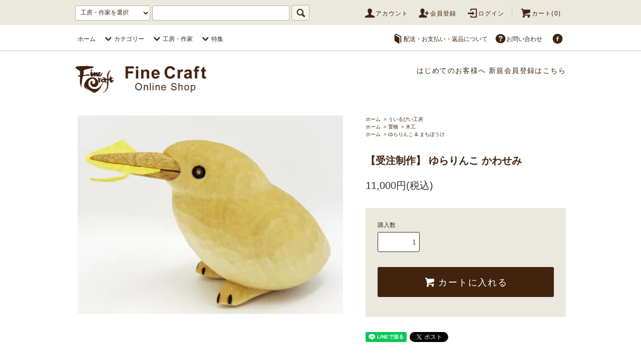

--- FILE ---
content_type: text/html; charset=EUC-JP
request_url: https://www.finecraft.jp/?pid=33562042
body_size: 12890
content:
<!DOCTYPE html PUBLIC "-//W3C//DTD XHTML 1.0 Transitional//EN" "http://www.w3.org/TR/xhtml1/DTD/xhtml1-transitional.dtd">
<html xmlns:og="http://ogp.me/ns#" xmlns:fb="http://www.facebook.com/2008/fbml" xmlns:mixi="http://mixi-platform.com/ns#" xmlns="http://www.w3.org/1999/xhtml" xml:lang="ja" lang="ja" dir="ltr">
<head>
<meta http-equiv="content-type" content="text/html; charset=euc-jp" />
<meta http-equiv="X-UA-Compatible" content="IE=edge,chrome=1" />
<title>【受注制作】
ゆらりんこ かわせみ - Fine Craft - 木工・硝子・陶器の店 ファインクラフト</title>
<meta name="Keywords" content="カワセミ,翡翠,鳥,野鳥,北海道,旭川" />
<meta name="Description" content="【受注制作】【工房】ういるびい工房【サイズ】長さ110mm：幅50mm：高さ75mmひとつずつ丁寧に削って形を作り、細かな部分まで手作業で仕上げていく…一片の木から丹念に削り出された、可愛らしい森の動物です。量産" />
<meta name="Author" content="" />
<meta name="Copyright" content="finecraft trading co.,Ltd" />
<meta http-equiv="content-style-type" content="text/css" />
<meta http-equiv="content-script-type" content="text/javascript" />
<link rel="stylesheet" href="https://www.finecraft.jp/css/framework/colormekit.css" type="text/css" />
<link rel="stylesheet" href="https://www.finecraft.jp/css/framework/colormekit-responsive.css" type="text/css" />
<link rel="stylesheet" href="https://img10.shop-pro.jp/PA01052/701/css/15/index.css?cmsp_timestamp=20240601105652" type="text/css" />
<link rel="stylesheet" href="https://img10.shop-pro.jp/PA01052/701/css/15/product.css?cmsp_timestamp=20240601105652" type="text/css" />

<link rel="alternate" type="application/rss+xml" title="rss" href="https://www.finecraft.jp/?mode=rss" />
<link rel="shortcut icon" href="https://img10.shop-pro.jp/PA01052/701/favicon.ico?cmsp_timestamp=20240517170607" />
<script type="text/javascript" src="//ajax.googleapis.com/ajax/libs/jquery/1.11.0/jquery.min.js" ></script>
<meta property="og:title" content="【受注制作】
ゆらりんこ かわせみ - Fine Craft - 木工・硝子・陶器の店 ファインクラフト" />
<meta property="og:description" content="【受注制作】【工房】ういるびい工房【サイズ】長さ110mm：幅50mm：高さ75mmひとつずつ丁寧に削って形を作り、細かな部分まで手作業で仕上げていく…一片の木から丹念に削り出された、可愛らしい森の動物です。量産" />
<meta property="og:url" content="https://www.finecraft.jp?pid=33562042" />
<meta property="og:site_name" content="Fine Craft - 木工・硝子・陶器の店 ファインクラフト" />
<meta property="og:image" content="https://img10.shop-pro.jp/PA01052/701/product/33562042.jpg?20110726185335"/>
<meta property="og:type" content="product" />
<meta property="product:price:amount" content="11000" />
<meta property="product:price:currency" content="JPY" />
<meta property="product:product_link" content="https://www.finecraft.jp?pid=33562042" />
<script>
  var Colorme = {"page":"product","shop":{"account_id":"PA01052701","title":"Fine Craft - \u6728\u5de5\u30fb\u785d\u5b50\u30fb\u9676\u5668\u306e\u5e97 \u30d5\u30a1\u30a4\u30f3\u30af\u30e9\u30d5\u30c8"},"basket":{"total_price":0,"items":[]},"customer":{"id":null},"inventory_control":"product","product":{"shop_uid":"PA01052701","id":33562042,"name":"\u3010\u53d7\u6ce8\u5236\u4f5c\u3011\r\n\u3086\u3089\u308a\u3093\u3053 \u304b\u308f\u305b\u307f","model_number":"","stock_num":4,"sales_price":11000,"sales_price_including_tax":11000,"variants":[],"category":{"id_big":551033,"id_small":0},"groups":[{"id":768853},{"id":1623113}],"members_price":11000,"members_price_including_tax":11000}};

  (function() {
    function insertScriptTags() {
      var scriptTagDetails = [];
      var entry = document.getElementsByTagName('script')[0];

      scriptTagDetails.forEach(function(tagDetail) {
        var script = document.createElement('script');

        script.type = 'text/javascript';
        script.src = tagDetail.src;
        script.async = true;

        if( tagDetail.integrity ) {
          script.integrity = tagDetail.integrity;
          script.setAttribute('crossorigin', 'anonymous');
        }

        entry.parentNode.insertBefore(script, entry);
      })
    }

    window.addEventListener('load', insertScriptTags, false);
  })();
</script>
</head>
<body>
<meta name="colorme-acc-payload" content="?st=1&pt=10029&ut=33562042&at=PA01052701&v=20260118160419&re=&cn=ec559b4f27bea9297ef9d4af613c7c98" width="1" height="1" alt="" /><script>!function(){"use strict";Array.prototype.slice.call(document.getElementsByTagName("script")).filter((function(t){return t.src&&t.src.match(new RegExp("dist/acc-track.js$"))})).forEach((function(t){return document.body.removeChild(t)})),function t(c){var r=arguments.length>1&&void 0!==arguments[1]?arguments[1]:0;if(!(r>=c.length)){var e=document.createElement("script");e.onerror=function(){return t(c,r+1)},e.src="https://"+c[r]+"/dist/acc-track.js?rev=3",document.body.appendChild(e)}}(["acclog001.shop-pro.jp","acclog002.shop-pro.jp"])}();</script><link rel="shortcut icon" href="https://www.finecraft.co.jp/common/img/favicon.ico">
<link rel="icon" href="https://www.finecraft.co.jp/common/img/favicon.ico">
<link rel="apple-touch-icon" href="https://www.finecraft.co.jp/common/img/favicon152.png">
<script src="https://img.shop-pro.jp/tmpl_js/76/jquery.tile.js"></script>
<script src="https://img.shop-pro.jp/tmpl_js/76/jquery.skOuterClick.js"></script>
<script src="https://img.shop-pro.jp/tmpl_js/76/smoothscroll.js"></script>
<script src="https://img.shop-pro.jp/tmpl_js/76/utility.index.js"></script>

<div id="wrapper">
  <div id="header">
    <div class="header_top">
      <div class="header_top_inner container">
        <form action="https://www.finecraft.jp/" method="GET" class="search_form hidden-phone">
        <input type="hidden" name="mode" value="srh" />
					<select name="cid" class="search_select">
            <option value="">工房・作家を選択</option>
                          <option value="2821535,0">工藤ちえ奈</option>
                          <option value="2357371,0">旭川美景園</option>
                          <option value="2747044,0">アトリエ　もくれん</option>
                          <option value="551033,0">ういるびい工房</option>
                          <option value="551036,0">Windy Woods 木那</option>
                          <option value="1786569,0">小樽手造り硝子工房</option>
                          <option value="2725356,0">がらす工芸札幌</option>
                          <option value="2640495,0">がらすギャラリー童夢</option>
                          <option value="551050,0">木の工房るか</option>
                          <option value="551043,0">木のつべつの木</option>
                          <option value="2750222,0">good home made</option>
                          <option value="1762144,0">グラス・ムラノ</option>
                          <option value="1786520,0">グラスワークス・楽</option>
                          <option value="2634346,0">クラフトグレイン・スタジオみくら</option>
                          <option value="551037,0">KEM</option>
                          <option value="1303194,0">工房アームズ</option>
                          <option value="551772,0">工房ペッカー</option>
                          <option value="551045,0">ザ・グラススタジオイン函館</option>
                          <option value="551040,0">淳工房</option>
                          <option value="1418455,0">studio CREA</option>
                          <option value="1469712,0">スノーグース</option>
                          <option value="708773,0">高橋工芸</option>
                          <option value="1517857,0">匠工芸</option>
                          <option value="551773,0">バウ工房</option>
                          <option value="706852,0">早見賢二</option>
                          <option value="684163,0">ファインクラフト</option>
                          <option value="2648852,0">前田木地</option>
                          <option value="551048,0">三浦木地</option>
                          <option value="1518473,0">むう工房</option>
                          <option value="1605975,0">メリーゴーランド</option>
                          <option value="1818117,0">留寿都・深草窯</option>
                          <option value="2647977,0">その他</option>
                      </select>
          <input type="text" name="keyword" id="search_box" />
          <button class="btn_search btn btn-xs"><i class="icon-lg-b icon-search"></i></button>
        </form>
        <ul class="header_nav_headline inline visible-desktop">
          <li>
            <a href="https://www.finecraft.jp/?mode=myaccount"><i class="icon-lg-b icon-user"></i>アカウント</a>
          </li>
                                                    <li>
                  <a href="https://www.finecraft.jp/customer/signup/new"><i class="icon-lg-b icon-adduser"></i>会員登録</a>
                </li>
                            <li>
                <a href="https://www.finecraft.jp/?mode=login&shop_back_url=https%3A%2F%2Fwww.finecraft.jp%2F"><i class="icon-lg-b icon-login"></i>ログイン</a>
              </li>
                                <li class="headline_viewcart">
            <a href="https://www.finecraft.jp/cart/proxy/basket?shop_id=PA01052701&shop_domain=finecraft.jp"><i class="icon-lg-b icon-cart"></i>カート(0)</span></a>
          </li>
        </ul>
        <div class="header_nav_phone hidden-desktop">
          <span class="nav_btn_phone"><i class="icon-lg-b icon-list"></i>メニュー</span>
          <div class="header_nav_lst_phone">
            <ul class="unstyled">
              <li>
                <a href="./">ホーム</a>
              </li>
              <li>
                <a href="https://www.finecraft.jp/cart/proxy/basket?shop_id=PA01052701&shop_domain=finecraft.jp">カートを見る</a>
              </li>
              <li>
                <a href="https://www.finecraft.jp/?mode=myaccount">アカウント</a>
              </li>
                                                                    <li>
                      <a href="https://www.finecraft.jp/customer/signup/new">会員登録</a>
                    </li>
                                    <li>
                    <a href="https://www.finecraft.jp/?mode=login&shop_back_url=https%3A%2F%2Fwww.finecraft.jp%2F">ログイン</a>
                  </li>
                                                            <!-- <li>
                  <a href="https://finecraft.shop-pro.jp/customer/newsletter/subscriptions/new">メルマガ登録・解除</a>
                </li> -->
                                            <!-- <li>
                  <a href="http://blog.livedoor.jp/finecraft/">ブログ</a>
                </li> -->
                           <li>
                <a href="https://www.finecraft.jp/?mode=sk">配送・送料について</a>
             </li>
             <li>
                <a href="https://www.finecraft.jp/?mode=sk#payment">お支払い方法について</a>
             </li>
             <li>
                <a href="https://finecraft.shop-pro.jp/customer/inquiries/new">お問い合わせ</a>
              </li>
            </ul>
          </div>
        </div>
      </div>
    </div>
    <div class="header_mid hidden-phone">
      <div class="header_mid_inner container">
        <div class="header_nav_global">
          <ul class="header_nav_global_left inline">
            <li><a href="./">ホーム</a></li>
            <li class="header_nav_global_left_group">
                  <a href="javascript:void(0)"><i class="icon-lg-b icon-chevron_down"></i>カテゴリー</a>
                  <div class="header_nav_global_box header_nav_global_box_group row">
                    <p class="header_nav_global_box_heading col col-lg-3">Category Search</p>
										<div class="header_nav_global_box_detail col col-lg-9 row">
											<ul class="row header_nav_global_box_lists col col-lg-4 col-md-4 col-sm-6 col-xs-12 unstyled">
												<li><a href="http://www.finecraft.jp/?mode=grp&gid=768607&sort=n">家具・インテリア</a></li>
												<li><a href="http://www.finecraft.jp/?mode=grp&gid=764412&sort=n">時計</a></li>
												<li><a href="http://www.finecraft.jp/?mode=grp&gid=764417&sort=n">照明</a></li>
												<li><a href="http://www.finecraft.jp/?mode=grp&gid=764413&sort=n">壁掛け</a></li>
												<li><a href="http://www.finecraft.jp/?mode=grp&gid=764416&sort=n">ドアメロディ</a></li>
											</ul>
											<ul class="row header_nav_global_box_lists col col-lg-4 col-md-4 col-sm-6 col-xs-12 unstyled">
												<li><a href="http://www.finecraft.jp/?mode=grp&gid=764421&sort=n">おもちゃ</a></li>
												<li><a href="http://www.finecraft.jp/?mode=grp&gid=764418&sort=n">食器・カトラリー</a></li>
												<li><a href="http://www.finecraft.jp/?mode=grp&gid=768836&sort=n">キッチン用品</a></li>
												<li><a href="http://www.finecraft.jp/?mode=grp&gid=764414&sort=n">置物</a></li>
											</ul>
											<ul class="row header_nav_global_box_lists col col-lg-4 col-md-4 col-sm-6 col-xs-12 unstyled">
												<li><a href="http://www.finecraft.jp/?mode=grp&gid=823335&sort=n">花瓶</a></li>
												<li><a href="http://www.finecraft.jp/?mode=grp&gid=764419&sort=n">ステーショナリー</a></li>
												<li><a href="http://www.finecraft.jp/?mode=grp&gid=768625&sort=n">ストラップ・キーホルダー</a></li>
												<li><a href="http://www.finecraft.jp/?mode=grp&gid=768789&sort=n">アクセサリー</a></li>
												<li><a href="https://www.finecraft.jp/?mode=grp&gid=2600058">雑貨</a></li>
												<li><a href="https://www.finecraft.jp/?mode=grp&gid=2802979">高野チョイス</a></li>
											</ul>
										</div>
                  </div>
            </li>
            <li class="header_nav_global_left_category">
              <a href="javascript:void(0)"><i class="icon-lg-b icon-chevron_down"></i>工房・作家</a>
              <div class="header_nav_global_box header_nav_global_box_catogory row">
                <p class="header_nav_global_box_heading col col-lg-3">Maker Search</p>
                <div class="header_nav_global_box_detail col col-lg-9 row">
                                                                                    
                                            <ul class="row header_nav_global_box_lists col col-lg-4 col-md-4 col-sm-6 col-xs-12 unstyled">
                                        <li>
                      <a href="https://www.finecraft.jp/?mode=cate&cbid=2821535&csid=0">
                        工藤ちえ奈
                      </a>
                    </li>
                                                                                                  <li>
                      <a href="https://www.finecraft.jp/?mode=cate&cbid=2357371&csid=0">
                        旭川美景園
                      </a>
                    </li>
                                                                                                  <li>
                      <a href="https://www.finecraft.jp/?mode=cate&cbid=2747044&csid=0">
                        アトリエ　もくれん
                      </a>
                    </li>
                                                                                                  <li>
                      <a href="https://www.finecraft.jp/?mode=cate&cbid=551033&csid=0">
                        ういるびい工房
                      </a>
                    </li>
                                                                                                  <li>
                      <a href="https://www.finecraft.jp/?mode=cate&cbid=551036&csid=0">
                        Windy Woods 木那
                      </a>
                    </li>
                                                                                                  <li>
                      <a href="https://www.finecraft.jp/?mode=cate&cbid=1786569&csid=0">
                        小樽手造り硝子工房
                      </a>
                    </li>
                                                                                                  <li>
                      <a href="https://www.finecraft.jp/?mode=cate&cbid=2725356&csid=0">
                        がらす工芸札幌
                      </a>
                    </li>
                                                                                                  <li>
                      <a href="https://www.finecraft.jp/?mode=cate&cbid=2640495&csid=0">
                        がらすギャラリー童夢
                      </a>
                    </li>
                                                                                                  <li>
                      <a href="https://www.finecraft.jp/?mode=cate&cbid=551050&csid=0">
                        木の工房るか
                      </a>
                    </li>
                                                                                                  <li>
                      <a href="https://www.finecraft.jp/?mode=cate&cbid=551043&csid=0">
                        木のつべつの木
                      </a>
                    </li>
                                                                                                  <li>
                      <a href="https://www.finecraft.jp/?mode=cate&cbid=2750222&csid=0">
                        good home made
                      </a>
                    </li>
                                          </ul>
                      <ul class="row header_nav_global_box_lists col col-lg-4 col-md-4 col-sm-6 col-xs-12 unstyled">
                                                                                                  <li>
                      <a href="https://www.finecraft.jp/?mode=cate&cbid=1762144&csid=0">
                        グラス・ムラノ
                      </a>
                    </li>
                                                                                                  <li>
                      <a href="https://www.finecraft.jp/?mode=cate&cbid=1786520&csid=0">
                        グラスワークス・楽
                      </a>
                    </li>
                                                                                                  <li>
                      <a href="https://www.finecraft.jp/?mode=cate&cbid=2634346&csid=0">
                        クラフトグレイン・スタジオみくら
                      </a>
                    </li>
                                                                                                  <li>
                      <a href="https://www.finecraft.jp/?mode=cate&cbid=551037&csid=0">
                        KEM
                      </a>
                    </li>
                                                                                                  <li>
                      <a href="https://www.finecraft.jp/?mode=cate&cbid=1303194&csid=0">
                        工房アームズ
                      </a>
                    </li>
                                                                                                  <li>
                      <a href="https://www.finecraft.jp/?mode=cate&cbid=551772&csid=0">
                        工房ペッカー
                      </a>
                    </li>
                                                                                                  <li>
                      <a href="https://www.finecraft.jp/?mode=cate&cbid=551045&csid=0">
                        ザ・グラススタジオイン函館
                      </a>
                    </li>
                                                                                                  <li>
                      <a href="https://www.finecraft.jp/?mode=cate&cbid=551040&csid=0">
                        淳工房
                      </a>
                    </li>
                                                                                                  <li>
                      <a href="https://www.finecraft.jp/?mode=cate&cbid=1418455&csid=0">
                        studio CREA
                      </a>
                    </li>
                                                                                                  <li>
                      <a href="https://www.finecraft.jp/?mode=cate&cbid=1469712&csid=0">
                        スノーグース
                      </a>
                    </li>
                                                                                                  <li>
                      <a href="https://www.finecraft.jp/?mode=cate&cbid=708773&csid=0">
                        高橋工芸
                      </a>
                    </li>
                                          </ul>
                      <ul class="row header_nav_global_box_lists col col-lg-4 col-md-4 col-sm-6 col-xs-12 unstyled">
                                                                                                  <li>
                      <a href="https://www.finecraft.jp/?mode=cate&cbid=1517857&csid=0">
                        匠工芸
                      </a>
                    </li>
                                                                                                  <li>
                      <a href="https://www.finecraft.jp/?mode=cate&cbid=551773&csid=0">
                        バウ工房
                      </a>
                    </li>
                                                                                                  <li>
                      <a href="https://www.finecraft.jp/?mode=cate&cbid=706852&csid=0">
                        早見賢二
                      </a>
                    </li>
                                                                                                  <li>
                      <a href="https://www.finecraft.jp/?mode=cate&cbid=684163&csid=0">
                        ファインクラフト
                      </a>
                    </li>
                                                                                                  <li>
                      <a href="https://www.finecraft.jp/?mode=cate&cbid=2648852&csid=0">
                        前田木地
                      </a>
                    </li>
                                                                                                  <li>
                      <a href="https://www.finecraft.jp/?mode=cate&cbid=551048&csid=0">
                        三浦木地
                      </a>
                    </li>
                                                                                                  <li>
                      <a href="https://www.finecraft.jp/?mode=cate&cbid=1518473&csid=0">
                        むう工房
                      </a>
                    </li>
                                                                                                  <li>
                      <a href="https://www.finecraft.jp/?mode=cate&cbid=1605975&csid=0">
                        メリーゴーランド
                      </a>
                    </li>
                                                                                                  <li>
                      <a href="https://www.finecraft.jp/?mode=cate&cbid=1818117&csid=0">
                        留寿都・深草窯
                      </a>
                    </li>
                                                                                                  <li>
                      <a href="https://www.finecraft.jp/?mode=cate&cbid=2647977&csid=0">
                        その他
                      </a>
                    </li>
                                                              </ul>
                                                      </div>
              </div>
            </li>
            <li class="header_nav_global_left_contents">
                <a href="javascript:void(0)"><i class="icon-lg-b icon-chevron_down"></i>特集</a>
                <div class="header_nav_global_box header_nav_global_box_contents row">
                  <p class="header_nav_global_box_heading col col-lg-3">Featured Item</p>
                  <div class="header_nav_global_box_detail col col-lg-9 row">
                    <ul class="row header_nav_global_box_lists col col-lg-4 col-md-4 col-sm-6 col-xs-12 unstyled">
											<li><a href="http://www.finecraft.jp/?mode=grp&gid=1893050">タマコロファミリー</a></li>
											<li><a href="http://www.finecraft.jp/?mode=grp&gid=1623112">Kami &amp; Cara</a></li>
										</ul>
                    <ul class="row header_nav_global_box_lists col col-lg-4 col-md-4 col-sm-6 col-xs-12 unstyled">
											<li><a href="http://www.finecraft.jp/?mode=grp&gid=1623113">ゆらりんこ &amp; まちぼうけ</a></li>
											<li><a href="http://www.finecraft.jp/?mode=grp&gid=1623114">木Glass</a></li>
											<li><a href="http://www.finecraft.jp/?mode=grp&gid=1623115">野鳥と魚の壁掛けシリーズ</a></li>
										</ul>
                    <ul class="row header_nav_global_box_lists col col-lg-4 col-md-4 col-sm-6 col-xs-12 unstyled">
 											<li><a href="http://www.finecraft.jp/?mode=grp&gid=1623117">硝子職人がつくる Mag Collection</a></li>
											<li><a href="http://www.finecraft.jp/?mode=grp&gid=1623118">マッシュルームスツール</a></li>
										</ul>
                  </div>
                </div>
              </li>
          </ul>
          <ul class="header_nav_global_right inline">
            
            
            <li class="visible-desktop"><a href="https://www.finecraft.jp/?mode=sk"><i class="icon-lg-b icon-book"></i>配送・お支払い・返品について</a></li>
            <li class="visible-desktop" style="margin-right:0"><a href="https://finecraft.shop-pro.jp/customer/inquiries/new"><i class="icon-lg-b icon-help"></i>お問い合わせ</a></li>
            <li>

                                                            <ul class="header_nav_global_social inline">
                  
                  <li><a href="https://www.facebook.com/finecrafttrading/" target="_blank"><i class="icon-lg-b icon-c_facebook"></i></a></li>
                  
                  
                </ul>
            
            </li>
          </ul>
        </div>
      </div>
    </div>
    <div class="header_btm container clearfix">
              <h1 class="header_logo"><a href="./"><img src="https://img10.shop-pro.jp/PA01052/701/PA01052701.png?cmsp_timestamp=20240517170607" alt="Fine Craft - 木工・硝子・陶器の店 ファインクラフト" /></a></h1>
      


                                    <p class="header_lead">
										はじめてのお客様へ&nbsp;<a href="https://www.finecraft.jp/customer/signup/new">新規会員登録はこちら</a>
					          </p>
         
      


                                    <!-- <ul class="header_nav_global_social inline visible-phone">
            <li><a href=""><i class="icon-lg-b icon-c_twitter"></i></a></li>
            <li><a href="https://www.facebook.com/finecrafttrading/" target="_blank"><i class="icon-lg-b icon-c_facebook"></i></a></li>
            <li><a href=""><i class="icon-lg-b icon-c_google"></i></a></li>
            <li><a href=""><i class="icon-lg-b icon-c_pinterest"></i></a></li>
          </ul> -->
      


          </div>
  </div>
  <div class="main row">
    <div id="contents" class="contents contents_detail col col-md-9 col-sm-12">
      <script src="https://img.shop-pro.jp/tmpl_js/76/utility.product.js"></script>

<div id="product" class="product">
      <form name="product_form" method="post" action="https://www.finecraft.jp/cart/proxy/basket/items/add">
      <div class="product_area clearfix">
        <div class="product_area_left col col-md-7 col-sm-12">
          
          <div class="container-section product_img col col-md-12 col-lg-12">
            <div class="product_img_main">
                              <img src="https://img10.shop-pro.jp/PA01052/701/product/33562042.jpg?20110726185335" class="product_img_main_img" alt="" />
                          </div>
                          <div class="product_img_thumb">
                <ul class="row">
                                      <li class="col col-lg-2">
                      <img src="https://img10.shop-pro.jp/PA01052/701/product/33562042.jpg?20110726185335" class="product_img_thumb_img" />
                    </li>
                                                                              <li class="col col-lg-2">
                        <img src="https://img10.shop-pro.jp/PA01052/701/product/33562042_o1.jpg?20110726185335" class="product_img_thumb_img" />
                      </li>
                                                                                <li class="col col-lg-2">
                        <img src="https://img10.shop-pro.jp/PA01052/701/product/33562042_o2.jpg?20110726185335" class="product_img_thumb_img" />
                      </li>
                                                                                <li class="col col-lg-2">
                        <img src="https://img10.shop-pro.jp/PA01052/701/product/33562042_o3.jpg?20110726185335" class="product_img_thumb_img" />
                      </li>
                                                                                                                                                                                                                                                                                                                                                                                                                                                                                                                                                                                                                                                                                                                                                                                                                                                                                                                                                                                                                                                                                                                                                                                                                                                                                                                                                                                                                                                                                                                                                                                                                                                                                                                                                                                                                                                                          </ul>
              </div>
                      </div>
          
          
                    
        </div>
        <div class="product_area_right col col-md-5 col-sm-12">
          
          <ul class="pankuzu_lists inline container">
            <li class="pankuzu_list"><a href="./">ホーム</a></li>
                          <li class="pankuzu_list">&nbsp;&gt;&nbsp;<a href="?mode=cate&cbid=551033&csid=0">ういるびい工房</a></li>
                                  </ul>
                      <ul class="pankuzu_lists inline container">
              <li class="pankuzu_list"><a href="./">ホーム</a></li>
                                                              <li class="pankuzu_list">&nbsp;&gt;&nbsp;<a href="https://www.finecraft.jp/?mode=grp&gid=764414">置物</a></li>
                                                              <li class="pankuzu_list">&nbsp;&gt;&nbsp;<a href="https://www.finecraft.jp/?mode=grp&gid=768853">木工</a></li>
                          </ul>
                      <ul class="pankuzu_lists inline container">
              <li class="pankuzu_list"><a href="./">ホーム</a></li>
                                                              <li class="pankuzu_list">&nbsp;&gt;&nbsp;<a href="https://www.finecraft.jp/?mode=grp&gid=1623113">ゆらりんこ & まちぼうけ</a></li>
                          </ul>
                    

          <div id="product_detail_area" class="product_detail_area">
            
            <!-- <ul class="inline unstyled product_belong_lists">
                              <li class="product_belong_list">
                  <a href="?mode=cate&cbid=551033&csid=0" class="product_belong_list_link">ういるびい工房</a>
                </li>
                                                                                  <li class="product_belong_list">
                      <a href="https://www.finecraft.jp/?mode=grp&gid=764414" class="product_belong_list_link">置物</a>
                    </li>
                                      <li class="product_belong_list">
                      <a href="https://www.finecraft.jp/?mode=grp&gid=768853" class="product_belong_list_link">木工</a>
                    </li>
                                                                        <li class="product_belong_list">
                      <a href="https://www.finecraft.jp/?mode=grp&gid=1623113" class="product_belong_list_link">ゆらりんこ & まちぼうけ</a>
                    </li>
                                                            </ul> -->
            

            
            <h2 class="product_name">【受注制作】
ゆらりんこ かわせみ</h2>
            

            
                        

            
            <p class="product_price_area">
							                                <span class="product_price">11,000円(税込)</span>
                                          </p>
						                                    
          </div>

          <div class="product_cart_area">
            
                        
                        
            <div class="product_cart_order row">
              <p class="stock_error hide"></p>
                              <div class="col col-lg-12 clearfix">
                  <div class="product_cart_select_name">購入数</div>
                  <input type="text" name="product_num" value="1" class="product_cart_init_num" />
                  <ul class="product_cart_init">
                    <li><a href="javascript:f_change_num2(document.product_form.product_num,'1',1,4);"></a></li>
                    <li><a href="javascript:f_change_num2(document.product_form.product_num,'0',1,4);"></a></li>
                  </ul>
                  <div class="product_cart_unit"></div>
                </div>
                <div class="col col-lg-12">
                  <span class="disable_cartin">
                    <button class="btn btn-block btn-addcart" type="submit">
                      <i class="icon-lg-w icon-cart"></i><span>カートに入れる</span>
                    </button>
                  </span>
                  <!--  -->
                </div>
                          </div>
						
            <ul class="product_related_lists unstyled">
              <!--               <li class="product_related_list"><a href="https://www.finecraft.jp/?mode=sk#cancel">返品について</a></li>
              <li class="product_related_list"><a href="https://www.finecraft.jp/?mode=sk#info">特定商取引法に基づく表記</a></li> -->
            </ul>
          </div>

          
          <ul class="product_social_lists unstyled">
            <li>
              <div class="line-it-button" data-lang="ja" data-type="share-a" data-ver="3"
                         data-color="default" data-size="small" data-count="false" style="display: none;"></div>
                       <script src="https://www.line-website.com/social-plugins/js/thirdparty/loader.min.js" async="async" defer="defer"></script>
              
              <a href="https://twitter.com/share" class="twitter-share-button" data-url="https://www.finecraft.jp/?pid=33562042" data-text="" data-lang="ja" >ツイート</a>
<script charset="utf-8">!function(d,s,id){var js,fjs=d.getElementsByTagName(s)[0],p=/^http:/.test(d.location)?'http':'https';if(!d.getElementById(id)){js=d.createElement(s);js.id=id;js.src=p+'://platform.twitter.com/widgets.js';fjs.parentNode.insertBefore(js,fjs);}}(document, 'script', 'twitter-wjs');</script>
            </li>
          </ul>
          

          
                      <ul class="product_related_lists product_related_lists_review unstyled">
              <li>
                <a href="https://www.finecraft.jp/customer/products/33562042/reviews">
                  <i class="icon-lg-b icon-chevron_left"></i>レビューを見る(0件)
                </a>
              </li>
              <li>
                <a href="https://www.finecraft.jp/customer/products/33562042/reviews/new">
                  <i class="icon-lg-b icon-chevron_left"></i>レビューを投稿
                </a>
              </li>
            </ul>
                    <ul class="product_related_lists unstyled">
            <li class="product_related_list">
              <a href="mailto:?subject=%E3%80%90Fine%20Craft%20-%20%E6%9C%A8%E5%B7%A5%E3%83%BB%E7%A1%9D%E5%AD%90%E3%83%BB%E9%99%B6%E5%99%A8%E3%81%AE%E5%BA%97%20%E3%83%95%E3%82%A1%E3%82%A4%E3%83%B3%E3%82%AF%E3%83%A9%E3%83%95%E3%83%88%E3%80%91%E3%81%AE%E3%80%8C%E3%80%90%E5%8F%97%E6%B3%A8%E5%88%B6%E4%BD%9C%E3%80%91%0D%0A%E3%82%86%E3%82%89%E3%82%8A%E3%82%93%E3%81%93%20%E3%81%8B%E3%82%8F%E3%81%9B%E3%81%BF%E3%80%8D%E3%81%8C%E3%81%8A%E3%81%99%E3%81%99%E3%82%81%E3%81%A7%E3%81%99%EF%BC%81&body=%0D%0A%0D%0A%E2%96%A0%E5%95%86%E5%93%81%E3%80%8C%E3%80%90%E5%8F%97%E6%B3%A8%E5%88%B6%E4%BD%9C%E3%80%91%0D%0A%E3%82%86%E3%82%89%E3%82%8A%E3%82%93%E3%81%93%20%E3%81%8B%E3%82%8F%E3%81%9B%E3%81%BF%E3%80%8D%E3%81%AEURL%0D%0Ahttps%3A%2F%2Fwww.finecraft.jp%2F%3Fpid%3D33562042%0D%0A%0D%0A%E2%96%A0%E3%82%B7%E3%83%A7%E3%83%83%E3%83%97%E3%81%AEURL%0Ahttps%3A%2F%2Fwww.finecraft.jp%2F"><i class="icon-lg-b icon-chevron_left"></i>この商品を友達に教える</a>
            </li>
            <li class="product_related_list">
              <a href="https://finecraft.shop-pro.jp/customer/products/33562042/inquiries/new"><i class="icon-lg-b icon-chevron_left"></i>この商品について問い合わせる</a>
            </li>
            <li class="product_related_list">
              <a href="https://www.finecraft.jp/?mode=cate&cbid=551033&csid=0"><i class="icon-lg-b icon-chevron_left"></i>買い物を続ける</a>
            </li>
          </ul>
          

        </div>
      </div>
      <div class="row">



                                                                          <ul class="product_tabs row">
            <li id="product_panel_explain" class="product_tab active col col-lg-4">
              <a href="#">商品説明</a>
            </li>
            <li id="product_panel_image" class="product_tab col col-lg-4">
              <a href="#">イメージ</a>
            </li>
                          <li id="product_panel_review" class="product_tab col col-lg-4">
                <a href="#">レビュー(0)</a>
              </li>
                      </ul>
          <div class="product_panels">
              <div class="product_panel_explain product_panel active">
                
                                  <div class="product_explain">
                    【受注制作】<br />
<br />
【工房】ういるびい工房<br />
【サイズ】長さ110mm：幅50mm：高さ75mm<br />
<br />
ひとつずつ丁寧に削って形を作り、細かな部分まで手作業で仕上げていく…<br />
一片の木から丹念に削り出された、可愛らしい森の動物です。<br />
量産品にはない手作りならではの質感と、優しい温もり。<br />
大自然の中で作り上げられる、作家の拘りや想いが伝わってきます。<br />
可愛らしいながらも、上質で存在感のある逸品です。<br />
<br />
底は僅かにカーブを描いておりますので、ほんの少し突くと小さくゆらゆら。<br />
仄かに揺れる様もとっても愛らしい。<br />
口の部分には切れ込みが入っていて、付属の葉をはさめることが出来ます。<br />
そこに、メッセージカードなどをはさめてプレゼントにするのもオススメです。<br />
<br />
ひとつひとつ手作りなので、若干木目の違いが出る場合があります。<br />
ご了承下さい。<br />
<br />
<span style="color:#FF0000"><strong><br />
  ※受注制作の為、商品の発送までお時間を頂く場合がございます。<br />
　お急ぎの方は、お問い合わせくださいませ。<br />
　尚、店頭に在庫がある場合はすぐに発送致します。<br />
  ※工房により、制作に1週間～1か月以上かかる場合がございます。<br />
  ※発送までに1か月以上かかる場合は、こちらからご連絡致します。<br />
</strong></span><br />
<br />
【サイズ バリエーション】<br />
・<a href="http://www.finecraft.jp/?pid=33562077">ゆらりんこ かわせみ 小</a><br />
・<a href="http://www.finecraft.jp/?pid=33562042">ゆらりんこ かわせみ</a>
                  </div>
                                
              </div>
              <div class="product_panel_image product_panel">
                
                                  <div class="product_img_sub">
                    <ul class="row">
                                              <li class="col col-lg-12">
                          <img src="https://img10.shop-pro.jp/PA01052/701/product/33562042.jpg?20110726185335" class="product_img_sub_img" />
                        </li>
                                                                                              <li class="col col-lg-12">
                            <img src="https://img10.shop-pro.jp/PA01052/701/product/33562042_o1.jpg?20110726185335" class="product_img_sub_img" />
                          </li>
                                                                                                <li class="col col-lg-12">
                            <img src="https://img10.shop-pro.jp/PA01052/701/product/33562042_o2.jpg?20110726185335" class="product_img_sub_img" />
                          </li>
                                                                                                <li class="col col-lg-12">
                            <img src="https://img10.shop-pro.jp/PA01052/701/product/33562042_o3.jpg?20110726185335" class="product_img_sub_img" />
                          </li>
                                                                                                                                                                                                                                                                                                                                                                                                                                                                                                                                                                                                                                                                                                                                                                                                                                                                                                                                                                                                                                                                                                                                                                                                                                                                                                                                                                                                                                                                                                                                                                                                                                                                                                                                                                                                                                                                                                                                                                                                                                                                                                                                                                                                                                                                      </ul>
                    <div class="container">
                      <a href="#product_detail_area" class="btn btn-lg btn-addcart btn_pis_width">
                        <i class="icon-lg-w icon-cart"></i><span>この商品を購入する</span>
                      </a>
                    </div>
                  </div>
                                
              </div>
                              <div class="product_panel_review product_panel">
                  
                                      <p class="product_reviews product_text_not">レビューはありません。</p>
                                    <div class="product_reviews_btn container">
                    <a href="https://www.finecraft.jp/customer/products/33562042/reviews/new" class="btn btn-lg btn-reviews btn_revies_width">
                      <i class="icon-lg-w icon-pencil"></i><span>レビューを投稿</span>
                    </a>
                  </div>
                  
                </div>
                        </div>
                


        
                

      </div>
      <input type="hidden" name="user_hash" value="0ee0e601932f2d4d4a4a9f23d62e82c9"><input type="hidden" name="members_hash" value="0ee0e601932f2d4d4a4a9f23d62e82c9"><input type="hidden" name="shop_id" value="PA01052701"><input type="hidden" name="product_id" value="33562042"><input type="hidden" name="members_id" value=""><input type="hidden" name="back_url" value="https://www.finecraft.jp/?pid=33562042"><input type="hidden" name="reference_token" value="e3be8805fdb941ad88a169818b77b183"><input type="hidden" name="shop_domain" value="finecraft.jp">
    </form>
  </div>

    </div>
    <div id="side" class="side col col-md-3 col-sm-12 hidden-phone">
          </div>
    <div id="side" class="side col col-lg-3 col-sm-12 visible-phone">
      
          <div class="side_group">
            <h3 class="side_group_heading heading">カテゴリー</h3>
						<ul class="side_group_lists lists unstyled">
						<li class="side_group_list list">
							<a href="http://www.finecraft.jp/?mode=grp&gid=768607&sort=n" class="list_link show">
								<span class="list_icon_arrow icon-lg-b icon-chevron_right"></span>
								<span class="list_link_name">家具・インテリア</span>
							</a>
						</li>
						<li class="side_group_list list">
							<a href="http://www.finecraft.jp/?mode=grp&gid=764412&sort=n" class="list_link show">
								<span class="list_icon_arrow icon-lg-b icon-chevron_right"></span>
								<span class="list_link_name">時計</span>
								</a>
						</li>
						<li class="side_group_list list">
							<a href="http://www.finecraft.jp/?mode=grp&gid=764417&sort=n" class="list_link show">
								<span class="list_icon_arrow icon-lg-b icon-chevron_right"></span>
								<span class="list_link_name">照明</span>
							</a>
						</li>
						<li class="side_group_list list">
							<a href="http://www.finecraft.jp/?mode=grp&gid=764413&sort=n" class="list_link show">
								<span class="list_icon_arrow icon-lg-b icon-chevron_right"></span>
								<span class="list_link_name">壁掛け</span>
							</a>
						</li>
						<li class="side_group_list list">
							<a href="http://www.finecraft.jp/?mode=grp&gid=764416&sort=n" class="list_link show">
								<span class="list_icon_arrow icon-lg-b icon-chevron_right"></span>
								<span class="list_link_name">ドアメロディ</span>
							</a>
						</li>
						<li class="side_group_list list">
							<a href="http://www.finecraft.jp/?mode=grp&gid=764421&sort=n" class="list_link show">
								<span class="list_icon_arrow icon-lg-b icon-chevron_right"></span>
								<span class="list_link_name">おもちゃ</span>
							</a>
						</li>
						<li class="side_group_list list">
							<a href="http://www.finecraft.jp/?mode=grp&gid=764418&sort=n" class="list_link show">
								<span class="list_icon_arrow icon-lg-b icon-chevron_right"></span>
								<span class="list_link_name">食器・カトラリー</span>
							</a>
						</li>
						<li class="side_group_list list">
							<a href="http://www.finecraft.jp/?mode=grp&gid=768836&sort=n" class="list_link show">
								<span class="list_icon_arrow icon-lg-b icon-chevron_right"></span>
								<span class="list_link_name">キッチン用品</span>
							</a>
						</li>
						<li class="side_group_list list">
							<a href="http://www.finecraft.jp/?mode=grp&gid=764414&sort=n" class="list_link show">
								<span class="list_icon_arrow icon-lg-b icon-chevron_right"></span>
								<span class="list_link_name">置物</span>
							</a>
						</li>
						<li class="side_group_list list">
							<a href="http://www.finecraft.jp/?mode=grp&gid=823335&sort=n" class="list_link show">
								<span class="list_icon_arrow icon-lg-b icon-chevron_right"></span>
								<span class="list_link_name">花瓶</span>
							</a>
						</li>
						<li class="side_group_list list">
							<a href="http://www.finecraft.jp/?mode=grp&gid=764419&sort=n" class="list_link show">
								<span class="list_icon_arrow icon-lg-b icon-chevron_right"></span>
								<span class="list_link_name">ステーショナリー</span>
							</a>
						</li>
						<li class="side_group_list list">
							<a href="http://www.finecraft.jp/?mode=grp&gid=768625&sort=n" class="list_link show">
								<span class="list_icon_arrow icon-lg-b icon-chevron_right"></span>
								<span class="list_link_name">ストラップ・キーホルダー</span>
							</a>
						</li>
						<li class="side_group_list list">
							<a href="http://www.finecraft.jp/?mode=grp&gid=768789&sort=n" class="list_link show">
								<span class="list_icon_arrow icon-lg-b icon-chevron_right"></span>
								<span class="list_link_name">アクセサリー</span>
							</a>
						</li>
						<li class="side_group_list list">
							<a href="https://www.finecraft.jp/?mode=grp&gid=2802979" class="list_link show">
								<span class="list_icon_arrow icon-lg-b icon-chevron_right"></span>
								<span class="list_link_name">高野チョイス</span>
							</a>
						</li>
						</ul>
				</div>
      

      
                        <div class="side_category">
            <h3 class="heading side_category_heading">工房・作家</h3>
						<form action="https://www.finecraft.jp/" method="GET" class="search_form visible-phone">
							<input type="hidden" name="mode" value="srh" />
							<select name="cid" class="search_select" id="cm_indx_slct_sp">
								<option value="">工房・作家を選択</option>
																<option value="2821535,0">工藤ちえ奈</option>
																<option value="2357371,0">旭川美景園</option>
																<option value="2747044,0">アトリエ　もくれん</option>
																<option value="551033,0">ういるびい工房</option>
																<option value="551036,0">Windy Woods 木那</option>
																<option value="1786569,0">小樽手造り硝子工房</option>
																<option value="2725356,0">がらす工芸札幌</option>
																<option value="2640495,0">がらすギャラリー童夢</option>
																<option value="551050,0">木の工房るか</option>
																<option value="551043,0">木のつべつの木</option>
																<option value="2750222,0">good home made</option>
																<option value="1762144,0">グラス・ムラノ</option>
																<option value="1786520,0">グラスワークス・楽</option>
																<option value="2634346,0">クラフトグレイン・スタジオみくら</option>
																<option value="551037,0">KEM</option>
																<option value="1303194,0">工房アームズ</option>
																<option value="551772,0">工房ペッカー</option>
																<option value="551045,0">ザ・グラススタジオイン函館</option>
																<option value="551040,0">淳工房</option>
																<option value="1418455,0">studio CREA</option>
																<option value="1469712,0">スノーグース</option>
																<option value="708773,0">高橋工芸</option>
																<option value="1517857,0">匠工芸</option>
																<option value="551773,0">バウ工房</option>
																<option value="706852,0">早見賢二</option>
																<option value="684163,0">ファインクラフト</option>
																<option value="2648852,0">前田木地</option>
																<option value="551048,0">三浦木地</option>
																<option value="1518473,0">むう工房</option>
																<option value="1605975,0">メリーゴーランド</option>
																<option value="1818117,0">留寿都・深草窯</option>
																<option value="2647977,0">その他</option>
															</select>
						<button class="btn_search btn btn-xs" id="cm_indx_btn_sp"><i class="icon-lg-b icon-search"></i></button>
					</form>
          </div>
                    
      
			<div class="side_freepage">
				<h3 class="side_freepage_heading heading">特集</h3>
				<ul class="side_freepage_lists lists unstyled ">
					<li class="side_freepage_list list">
						<a href="http://www.finecraft.jp/?mode=grp&gid=1893050" class="list_link show">
						<span class="list_icon_arrow icon-lg-b icon-chevron_right"></span>
						<span class="list_link_name">タマコロファミリー</span>
						</a>
					</li>
					<li class="side_freepage_list list">
						<a href="http://www.finecraft.jp/?mode=grp&gid=1623112" class="list_link show">
						<span class="list_icon_arrow icon-lg-b icon-chevron_right"></span>
						<span class="list_link_name">Kami &amp; Cara</span>
						</a>
					</li>
					<li class="side_freepage_list list">
						<a href="http://www.finecraft.jp/?mode=grp&gid=1623113" class="list_link show">
						<span class="list_icon_arrow icon-lg-b icon-chevron_right"></span>
						<span class="list_link_name">ゆらりんこ &amp; まちぼうけ</span>
						</a>
					</li>
					<li class="side_freepage_list list">
						<a href="http://www.finecraft.jp/?mode=grp&gid=1623114" class="list_link show">
						<span class="list_icon_arrow icon-lg-b icon-chevron_right"></span>
						<span class="list_link_name">木Glass</span>
						</a>
					</li>
					<li class="side_freepage_list list">
						<a href="http://www.finecraft.jp/?mode=grp&gid=1623115" class="list_link show">
						<span class="list_icon_arrow icon-lg-b icon-chevron_right"></span>
						<span class="list_link_name">野鳥と魚の壁掛けシリーズ</span>
						</a>
					</li>
					<li class="side_freepage_list list">
						<a href="http://www.finecraft.jp/?mode=grp&gid=1623117" class="list_link show">
						<span class="list_icon_arrow icon-lg-b icon-chevron_right"></span>
						<span class="list_link_name">硝子職人がつくる Mag Collection</span>
						</a>
					</li>
					<li class="side_freepage_list list">
						<a href="http://www.finecraft.jp/?mode=grp&gid=1623118" class="list_link show">
						<span class="list_icon_arrow icon-lg-b icon-chevron_right"></span>
						<span class="list_link_name">マッシュルームスツール</span>
						</a>
					</li>
				</ul>
			</div>
    </div>
  </div>
  <div id="footer" class="footer">
          
              <div class="footer_inner footer_seller">
          <h2 class="heading footer_heading footer_seller_heading">ランキング</h2>
          <div class="visible-phone">
            <ul class="footer_lists footer_seller_lists row unstyled">
                              <li class="col col-sm-4 footer_list footer_seller_list ">
                  <span class="rank_box rank_sp_box">
                    <span class="rank_number rank_sp_number"></span>
                  </span>
                  <a href="?pid=69716257">
                                          <img src="https://img10.shop-pro.jp/PA01052/701/product/69716257_th.jpg?cmsp_timestamp=20190319181748" alt="四季グラス 夏（ブルー）" class="footer_list_img footer_seller_list_img show item_img" />
                                      </a>
                  <a href="?pid=69716257">
                    <span class="item_name show">四季グラス 夏（ブルー）</span>
                  </a>
                                                                                <span class="item_price show">3,520円(税込)</span>
                                                      </li>
                              <li class="col col-sm-4 footer_list footer_seller_list ">
                  <span class="rank_box rank_sp_box">
                    <span class="rank_number rank_sp_number"></span>
                  </span>
                  <a href="?pid=55502972">
                                          <img src="https://img10.shop-pro.jp/PA01052/701/product/55502972_th.jpg?20130219192448" alt="【受注制作】ストライプミニトレー" class="footer_list_img footer_seller_list_img show item_img" />
                                      </a>
                  <a href="?pid=55502972">
                    <span class="item_name show">【受注制作】ストライプミニトレー</span>
                  </a>
                                                                                <span class="item_price show">4,400円(税込)</span>
                                                      </li>
                              <li class="col col-sm-4 footer_list footer_seller_list ">
                  <span class="rank_box rank_sp_box">
                    <span class="rank_number rank_sp_number"></span>
                  </span>
                  <a href="?pid=153087625">
                                          <img src="https://img10.shop-pro.jp/PA01052/701/product/153087625_th.jpg?cmsp_timestamp=20200824171545" alt="【受注制作】卵キーホルダー" class="footer_list_img footer_seller_list_img show item_img" />
                                      </a>
                  <a href="?pid=153087625">
                    <span class="item_name show">【受注制作】卵キーホルダー</span>
                  </a>
                                                                                <span class="item_price show">2,310円(税込)</span>
                                                      </li>
                              <li class="col col-sm-4 footer_list footer_seller_list hidden-phone">
                  <span class="rank_box rank_sp_box">
                    <span class="rank_number rank_sp_number"></span>
                  </span>
                  <a href="?pid=77348535">
                                          <img src="https://img10.shop-pro.jp/PA01052/701/product/77348535_th.jpg?cmsp_timestamp=20171115234545" alt="【受注制作】スパイダージョッキ ピンク" class="footer_list_img footer_seller_list_img show item_img" />
                                      </a>
                  <a href="?pid=77348535">
                    <span class="item_name show">【受注制作】スパイダージョッキ ピンク</span>
                  </a>
                                                                                <span class="item_price show">5,060円(税込)</span>
                                                      </li>
                          </ul>
                          <div class="more-prd btn btn-block btn-more hidden-tablet hidden-desktop">
                <span>もっと見る</span>
              </div>
                      </div>
          <div class="hidden-phone">
            <ul class="footer_seller_lists footer_lists row unstyled">
                              <li class="col col-sm-4 footer_list footer_seller_list">
                  <span class="rank_box rank_pc_box">
                    <span class="rank_number rank_pc_number"></span>
                  </span>
                  <a href="?pid=69716257">
                                          <img src="https://img10.shop-pro.jp/PA01052/701/product/69716257_th.jpg?cmsp_timestamp=20190319181748" alt="四季グラス 夏（ブルー）" class="footer_list_img footer_seller_list_img show item_img" />
                                      </a>
                  <a href="?pid=69716257">
                    <span class="item_name show">四季グラス 夏（ブルー）</span>
                  </a>
                                                                                <span class="item_price show">3,520円(税込)</span>
                                                      </li>
                              <li class="col col-sm-4 footer_list footer_seller_list">
                  <span class="rank_box rank_pc_box">
                    <span class="rank_number rank_pc_number"></span>
                  </span>
                  <a href="?pid=55502972">
                                          <img src="https://img10.shop-pro.jp/PA01052/701/product/55502972_th.jpg?20130219192448" alt="【受注制作】ストライプミニトレー" class="footer_list_img footer_seller_list_img show item_img" />
                                      </a>
                  <a href="?pid=55502972">
                    <span class="item_name show">【受注制作】ストライプミニトレー</span>
                  </a>
                                                                                <span class="item_price show">4,400円(税込)</span>
                                                      </li>
                              <li class="col col-sm-4 footer_list footer_seller_list">
                  <span class="rank_box rank_pc_box">
                    <span class="rank_number rank_pc_number"></span>
                  </span>
                  <a href="?pid=153087625">
                                          <img src="https://img10.shop-pro.jp/PA01052/701/product/153087625_th.jpg?cmsp_timestamp=20200824171545" alt="【受注制作】卵キーホルダー" class="footer_list_img footer_seller_list_img show item_img" />
                                      </a>
                  <a href="?pid=153087625">
                    <span class="item_name show">【受注制作】卵キーホルダー</span>
                  </a>
                                                                                <span class="item_price show">2,310円(税込)</span>
                                                      </li>
                              <li class="col col-sm-4 footer_list footer_seller_list">
                  <span class="rank_box rank_pc_box">
                    <span class="rank_number rank_pc_number"></span>
                  </span>
                  <a href="?pid=77348535">
                                          <img src="https://img10.shop-pro.jp/PA01052/701/product/77348535_th.jpg?cmsp_timestamp=20171115234545" alt="【受注制作】スパイダージョッキ ピンク" class="footer_list_img footer_seller_list_img show item_img" />
                                      </a>
                  <a href="?pid=77348535">
                    <span class="item_name show">【受注制作】スパイダージョッキ ピンク</span>
                  </a>
                                                                                <span class="item_price show">5,060円(税込)</span>
                                                      </li>
                          </ul>
          </div>
        </div>
            
      
            
    
    
        




                            <!-- <div class="footer_inner footer_banner">  
          <ul class="row unstyled">
            <li class="col col-sm-6 col-lg-3"><a href=""><img src="https://img.shop-pro.jp/tmpl_img/76/footer_banner.png" alt="左から1番目のバナーの説明文" /></a></li>
            <li class="col col-sm-6 col-lg-3"><a href=""><img src="https://img.shop-pro.jp/tmpl_img/76/footer_banner.png" alt="左から2番目のバナーの説明文" /></a></li>
            <li class="col col-sm-6 col-lg-3"><a href=""><img src="https://img.shop-pro.jp/tmpl_img/76/footer_banner.png" alt="左から3番目のバナーの説明文" /></a></li>
            <li class="col col-sm-6 col-lg-3"><a href=""><img src="https://img.shop-pro.jp/tmpl_img/76/footer_banner.png" alt="左から4番目のバナーの説明文" /></a></li>
          </ul>
        </div> -->
    

                    
    <div class="footer_pagetop">
      <a href="#header"><span class="footer_pagetop_icon icon-lg-b icon-chevron_up"></span></a>
    </div>
                          <div class="footer_notice">
      <div class="footer_inner row hidden-phone">
                  <div class="col col-lg-4">
						<div><a href="https://finecraft.shop-pro.jp/customer/inquiries/new" title="お問い合わせ"><img src="https://img10.shop-pro.jp/PA01052/701/etc/f_notice_contact.png?cmsp_timestamp=20170519124510" alt="お問い合わせ"></a></div>
          </div>
                          <div class="col col-lg-4">
						<div><a href="https://www.finecraft.jp/?mode=sk" title="配送・送料について"><img src="https://img10.shop-pro.jp/PA01052/701/etc_base64/SU1HXzEzNDU.PNG?cmsp_timestamp=20240601105439" alt="配送・送料について"></a></div>
          </div>
                          <div class="col col-lg-4">
						<div><a href="https://www.finecraft.jp/?mode=sk#payment" title="お支払い方法について"><img src="https://img10.shop-pro.jp/PA01052/701/etc_base64/Q1ROUzA4NDI.PNG?cmsp_timestamp=20240601105439" alt="お支払い方法について"></a></div>
          </div>
                      </div>
      <ul class="lists unstyled visible-phone">
          <li class="list">
            <a href="https://www.finecraft.jp/?mode=myaccount" class="list_link show">
              <span class="list_icon_arrow icon-lg-b icon-chevron_right"></span>
              <span class="list_link_name">マイアカウント</span>
            </a>
          </li>
                                                    <li class="list">
            <a href="https://www.finecraft.jp/customer/signup/new" class="list_link show">
              <span class="list_icon_arrow icon-lg-b icon-chevron_right"></span>
              <span class="list_link_name">会員登録</span>
            </a>
          </li>
                          <li class="list">
            <a href="https://www.finecraft.jp/?mode=login&shop_back_url=https%3A%2F%2Fwww.finecraft.jp%2F" class="list_link show">
              <span class="list_icon_arrow icon-lg-b icon-chevron_right"></span>
              <span class="list_link_name">ログイン</span>
            </a>
          </li>
                                    <li class="list">
            <a href="https://www.finecraft.jp/cart/proxy/basket?shop_id=PA01052701&shop_domain=finecraft.jp" class="list_link show">
              <span class="list_icon_arrow icon-lg-b icon-chevron_right"></span>
              <span class="list_link_name">カートを見る</span>
            </a>
          </li>
                  <li class="list">
            <a href="https://www.finecraft.jp/?mode=sk" class="list_link show">
              <span class="list_icon_arrow icon-lg-b icon-chevron_right"></span>
              <span class="list_link_name">配送・送料について</span>
            </a>
          </li>
                   <li class="list">
            <a href="https://www.finecraft.jp/?mode=sk#gift" class="list_link show">
              <span class="list_icon_arrow icon-lg-b icon-chevron_right"></span>
              <span class="list_link_name">ギフトラッピングについて</span>
            </a>
          </li>
                 <li class="list">
            <a href="https://www.finecraft.jp/?mode=sk#payment" class="list_link show">
              <span class="list_icon_arrow icon-lg-b icon-chevron_right"></span>
              <span class="list_link_name">お支払い方法について</span>
            </a>
          </li>
                        <li class="list">
            <a href="https://www.finecraft.jp/?mode=sk#cancel" class="list_link show">
              <span class="list_icon_arrow icon-lg-b icon-chevron_right"></span>
              <span class="list_link_name">返品について</span>
            </a>
          </li>
                  <li class="list">
            <a href="https://finecraft.shop-pro.jp/customer/inquiries/new" class="list_link show">
              <span class="list_icon_arrow icon-lg-b icon-chevron_right"></span>
              <span class="list_link_name">お問い合わせ</span>
            </a>
          </li>
      </ul>
    </div>
        <div class="footer_nav">
      <div class="footer_inner row">
        
        <div class="footer_nav_shopinfo col col-sm-12 col-lg-6">
          <div class="row">
            <!--             <div class="footer_nav_shopinfo_img col-sm-12 col-lg-5 col text-center">
              <img src="https://img10.shop-pro.jp/PA01052/701/PA01052701_m.png?cmsp_timestamp=20240517170607" />
            </div>
             -->
            <div class="footer_nav_shopinfo_caption col-sm-12 col-lg-7 col">
              
             <p class="footer_nav_shopinfo_name"><img src="https://img10.shop-pro.jp/PA01052/701/PA01052701_m.png?cmsp_timestamp=20240517170607" alt="Fine Craft"/></p>
             <div class="footer_nav_shopinfo_memo text-block">
                〒047-0027 北海道小樽市堺町5番39号
              </div>
            </div>
          </div>
        </div>
        
        <div class="footer_nav_menu_left col col-sm-12 col-lg-3 hidden-phone">
          <ul class="footer_nav_lists unstyled">
            <li class="footer_nav_list"><a href="./" class="footer_nav_list_link">ホーム</a></li>
            <li class="footer_nav_list"><a href="https://www.finecraft.jp/?mode=sk" class="footer_nav_list_link">配送・送料について</a></li>
            <li class="footer_nav_list"><a href="https://www.finecraft.jp/?mode=sk#gift" class="footer_nav_list_link">ギフトラッピングについて</a></li>
            <li class="footer_nav_list"><a href="https://www.finecraft.jp/?mode=sk#payment" class="footer_nav_list_link">お支払い方法について</a></li>
            <li class="footer_nav_list"><a href="https://www.finecraft.jp/?mode=sk#cancel" class="footer_nav_list_link">返品について</a></li>
            <li class="footer_nav_list"><a href="https://www.finecraft.jp/?mode=sk#info" class="footer_nav_list_link">特定商取引法に基づく表記</a></li>
            <li class="footer_nav_list"><a href="https://www.finecraft.jp/?mode=privacy" class="footer_nav_list_link">プライバシーポリシー</a></li>
            
            
          </ul>
        </div>
        <div class="footer_nav_menu_right col col-sm-12 col-lg-3">
          <ul class="footer_nav_lists unstyled">
            <li class="footer_nav_list col-sm-6"><a href="https://www.finecraft.jp/?mode=myaccount" class="footer_nav_list_link">マイアカウント</a></li>
                                                            <li class="footer_nav_list col-sm-6"><a href="https://www.finecraft.jp/customer/signup/new" class="footer_nav_list_link">会員登録</a></li>
                                <li class="footer_nav_list col-sm-6"><a href="https://www.finecraft.jp/?mode=login&shop_back_url=https%3A%2F%2Fwww.finecraft.jp%2F" class="footer_nav_list_link">ログイン</a></li>
                                      <li class="footer_nav_list col-sm-6"><a href="https://www.finecraft.jp/cart/proxy/basket?shop_id=PA01052701&shop_domain=finecraft.jp" class="footer_nav_list_link">カートを見る</a></li>
            <li class="footer_nav_list col-sm-6"><a href="https://finecraft.shop-pro.jp/customer/inquiries/new" class="footer_nav_list_link">お問い合わせ</a></li>
            <li class="footer_nav_list"><a href="https://finecraft.shop-pro.jp/customer/newsletter/subscriptions/new" class="footer_nav_list_link">メルマガ登録・解除</a></li>          </ul>
        </div>
        <div class="footer_nav_menu col col-sm-12 visible-phone">
          <ul class="footer_nav_lists unstyled inline">
            <li class="footer_nav_list"><a href="./" class="footer_nav_list_link">ホーム</a></li>/
            <!-- <li class="footer_nav_list"><a href="https://www.finecraft.jp/?mode=sk" class="footer_nav_list_link">配送・送料について</a></li>/
            <li class="footer_nav_list"><a href="https://www.finecraft.jp/?mode=sk#payment" class="footer_nav_list_link">お支払い方法について</a></li>/
            <li class="footer_nav_list"><a href="https://www.finecraft.jp/?mode=sk#cancel" class="footer_nav_list_link">返品について</a></li>/ -->
            <li class="footer_nav_list"><a href="https://www.finecraft.jp/?mode=sk#info" class="footer_nav_list_link">特定商取引法に基づく表記</a></li>/
            <li class="footer_nav_list"><a href="https://www.finecraft.jp/?mode=privacy" class="footer_nav_list_link">プライバシーポリシー</a></li>/
            <li class="footer_nav_list"><a href="https://finecraft.shop-pro.jp/customer/newsletter/subscriptions/new" class="footer_nav_list_link">メルマガ登録・解除</a></li>/
           
            
          </ul>
        </div>
      </div>
    </div>
    <address class="footer_inner footer_copyright">
      &copy; Fine Craft Trading Co., Ltd.
    </address>
  </div>
</div><script type="text/javascript" src="https://www.finecraft.jp/js/cart.js" ></script>
<script type="text/javascript" src="https://www.finecraft.jp/js/async_cart_in.js" ></script>
<script type="text/javascript" src="https://www.finecraft.jp/js/product_stock.js" ></script>
<script type="text/javascript" src="https://www.finecraft.jp/js/js.cookie.js" ></script>
<script type="text/javascript" src="https://www.finecraft.jp/js/favorite_button.js" ></script>
</body></html>

--- FILE ---
content_type: text/html; charset=utf-8
request_url: https://social-plugins.line.me/widget/share?buttonType=share-a&size=small&count=false&color=default&lang=ja&type=share&ver=3&id=0&origin=https%3A%2F%2Fwww.finecraft.jp%2F%3Fpid%3D33562042&title=%E3%80%90%E5%8F%97%E6%B3%A8%E5%88%B6%E4%BD%9C%E3%80%91%20%E3%82%86%E3%82%89%E3%82%8A%E3%82%93%E3%81%93%20%E3%81%8B%E3%82%8F%E3%81%9B%E3%81%BF%20-%20Fine%20Craft%20-%20%E6%9C%A8%E5%B7%A5%E3%83%BB%E7%A1%9D%E5%AD%90%E3%83%BB%E9%99%B6%E5%99%A8%E3%81%AE%E5%BA%97%20%E3%83%95%E3%82%A1%E3%82%A4%E3%83%B3%E3%82%AF%E3%83%A9%E3%83%95%E3%83%88&env=REAL
body_size: 539
content:
<!DOCTYPE html>
<html lang="ja">
<head>
      <meta charset="UTF-8">
      <link rel="stylesheet" type="text/css" href="https://www.line-website.com/social-plugins/css/widget.1.27.8.1.css"/>
      <script>
          window.lineIt = {}
      </script>
</head>
<body class="ja chrome otherOs">
<div class="btnWrap shareEl" style="width: max-content;">
    
        <button class="btn ver3  small default" title="このページの情報をLINEでシェアできます。">
            <i></i>
            <span class="label">
            <span class="lang">
                LINEで送る
            </span>
        </span>
        </button>
        <span class="bubble shareCount small" title="このページの情報をLINEでシェアできます。">
                <span class="article count">
                    <span class="num" title="">0</span>
                </span>
        </span>
    
</div></body><script src="https://www.line-website.com/social-plugins/js/widget/button.1.27.8.1.js" async="async" defer="defer" crossorigin="anonymous"></script>
<script src="https://www.line-website.com/social-plugins/js/lib/sentry.1.27.8.1.js" crossorigin="anonymous"></script>
</html>

--- FILE ---
content_type: text/css
request_url: https://img10.shop-pro.jp/PA01052/701/css/15/index.css?cmsp_timestamp=20240601105652
body_size: 30387
content:
@charset "euc-jp";

body {
  background-color: #fff;
  background-image: url(https://img.shop-pro.jp/tmpl_img/76/bg.gif);
  color: #333;
  -webkit-font-smoothing: antialiased;
}

a {
  color: #41230e;
}

a:hover {
  color: #854f29;
  text-decoration: none;
}


/*
 * layout
 */

#wrapper {
  position: relative;
}

.container {
}

/* common */
.heading {
  color: #41230e;
  font-size: 20px;
  font-weight: bold;
  margin: 0;
  padding-bottom: 20px;
  letter-spacing: 0.1em;
  border-bottom: 1px solid #cecbbb;
}

.lists {
  margin: 0;
  border-bottom: 1px solid #cecbbb;
}

.list {
  border-top: 1px solid #cecbbb;
  font-weight: normal;
}

.list:first-child {
  border-top: none;
}

.list_link {
  padding: 20px 0;
}

.list_link_name {
  display: block;
  padding-right: 30px;
}

.list_link_img {
  margin-bottom: 5px;
}

.list_icon_arrow {
  float: right;
  margin-right: 10px;
}

.item_img {
  margin: 0 auto;
}
.item_img:hover {
  opacity: 0.8;
}
.item_name {
  padding-top: 5px;
}
.item_regular_price {
  text-decoration: line-through;
}
.item_price {
  font-weight: bold;
}
.item_price_discount {
  color: #cf0400;
}
.item_discount_rate {
  color: #cf0400;
}
.item_soldout {
  color: #cf0400;
}

.rank_box {
  position: absolute;
  width: 25px;
  height: 25px;
  background-color: #333;
  display: block;
  z-index: 5;
}
.rank_box_color_1 {
  background-color: #dccc18;
}

.rank_box_color_2 {
  background-color: #bab9c1;
}

.rank_box_color_3 {
  background-color: #e18961;
}

.rank_number {
  color: #fff;
  display: block;
  padding-top: 1px;
  font-size: 14px;
}

.btn-more {
  width: 80%;
  margin: 0 auto 60px;
  padding: 8px 12px;
  border: 1px solid #b8b49e;
  color: #41230e;
  background: #f5f4ee;
}
.btn-more:hover {
  color: #41230e;
  background: #e5e3db;
}


/*
 * header
 */

#header {
  margin-bottom: 30px;
}

.header_top {
  width: 100%;
  height: 50px;
  position: absolute;
  top: 0;
  background-color: #ebe8e0;
  z-index: 10;
}

.header_top_cmspbar {
  position: fixed;
}
.header_top_inner {
  max-width: 980px;
  margin: 0 auto;
}

.search_form {
  margin: 0;
  padding-top: 10px;
  float: left;
}

.search_select {
  width: 150px;
  border: 1px solid #b8b49e;
  font-size: 12px;
  color: #41230e;
}

input {
  outline: none;
  border: none;
}
#search_box {
  width: 260px;
  border: none;
  border: 1px solid #b8b49e;
}

.btn_search {
  padding: 2px 5px 3px 5px;
  border: 1px solid #b8b49e;
  background: #f5f4ee;
}
.btn_search:hover {
  background: #e5e3db;
}

.btn_search i {
  vertical-align: -35%;
}

.header_nav_headline {
  text-align: right;
  font-size: 12px;
  margin-top: 14px;
  letter-spacing: 0.1em;
  float: right;
}

.header_nav_headline li a i {
  vertical-align: -40%;
}

.header_nav_headline li a {
  color: #41230e;
  margin-right: 5px;
}

.header_nav_headline li a:hover {
  color: #b79762;
  text-decoration: none;
}

.header_nav_headline .headline_viewcart {
  padding-left: 15px;
  border-left: 1px solid #cecbbb;
}

.header_mid {
  width: 100%;
  height: 50px;
  border-bottom: 1px solid #cecbbb;
  position: absolute;
  top: 51px;
  background-color: #fff;
  z-index: 9;
}

.header_mid_cmspbar {
  position: fixed;
}

.header_mid_inner {
  max-width: 980px;
  margin: 0 auto;
  position: relative;
}

.header_nav_global {
  font-size: 12px;
  margin-top: 14px;
}

ul.header_nav_global > li {
  padding: 0 5px 0 0;
}

.header_nav_global li a i {
  vertical-align: -40%;
}

.header_nav_global li a {
}

.header_nav_global li a:hover {
  text-decoration: none;
}

.header_nav_global_box {
  display: none;
  width: 100%;
  height: auto;
  background-color: #ebe8e0;
  border-left: 1px solid #cecbbb;
  border-bottom: 1px solid #cecbbb; 
  border-right: 1px solid #cecbbb;
  position: absolute;
  top: 37px;
  left: -1px;
  padding: 0;
}
.header_nav_global_box_heading {
  color: #41230e;
  font-size: 12px;
  margin: 0;
  padding-top: 30px;
  text-align: center;
  letter-spacing: 0.1em;
}
.header_nav_global_box_detail {
  background-color: #fff;
  padding: 30px 20px 20px;
}

.header_nav_global_left {
  float: left;
  margin: 0;
}

.header_nav_global_left li {
  padding-bottom: 15px;
}

.header_nav_global_right {
  float: right;
}

.header_nav_global_social {
  padding-left: 5px;
}

ul.header_nav_global_social > li {
  padding: 0;
}

.header_nav_global_social li a i {
  vertical-align: -40%;
}

.header_btm {
  max-width: 980px;
  padding-top: 101px;
  margin: 0 auto;
}

.header_logo {
  margin: 0 auto;
  padding-top: 30px;
  float: left;
  width: 268px;
  height: 70px;
}

.header_lead {
  padding-top: 32px;
  font-size: 14px;
  line-height: 16px;
  color: #41230e;
  letter-spacing: 0.1em;
  float: right;
  text-align: right;
  margin: 0;
}
.header_lead2 {
  clear: right;
  padding-top: 12px;
  font-size: 14px;
  line-height: 18px;
  color: #41230e;
  letter-spacing: 0.1em;
  float: right;
  text-align: right;
  margin: 0;
}
.header_lead2 .prc {
   font-size: 12px;
}

.header_nav_phone {
  z-index: 99;
  float: right;
  height: 50px;
}
.header_nav_lst_phone {
  position: absolute;
  left: 55%;
  display: none;
  margin-left: -50%;
  width: 90%;
  border: 1px solid #cecbbb;
  background: #fff;
}
.header_nav_lst_phone ul {
  margin: 0;
}
.header_nav_lst_phone li {
  padding: 0;
  border-bottom: 1px solid #cecbbb;
  text-align: center;
  font-size: 12px;
}
.header_nav_lst_phone li:last-child {
  border-bottom: none;
}
.header_nav_lst_phone a {
  display: block;
  padding: 6px 0;
}
.header_nav_lst_phone a:hover {
  background: #cecbbb;
  text-decoration: none;
  color: #41230e;
}
.nav_btn_phone {
  font-size: 12px;
  font-weight: bold;
  color: #41230e;
}
.nav_btn_phone i {
  vertical-align: -40%;
}

/*
 * main
 */

.main {
  max-width: 980px;
}

/*
 * contents
 */

.contents {
  padding: 0;
  float: right;
}

/* pankuzu */
.pankuzu_lists {
  font-size: 10px;
}
ul.pankuzu_lists > li {
  padding: 0;
}
.pankuzu_list {
}

/* info */
.info {
  margin-bottom: 60px;
}

.info_heading {
  color: #41230e;
  font-size: 14px;
  line-height: 20px;
  background: url(https://img10.shop-pro.jp/PA01052/701/etc/m_information.png?cmsp_timestamp=20170525185747) left top no-repeat;
  background-size: 183px 33px;
  padding: 10px 0 0 201px;
  letter-spacing: 0;
  height: 33px;
}

.info_detail {
  margin: 20px 0 0;
  font-size: 13px;
}

.info_detail_lists {
}

.info_detail_list_dt {
  padding: 20px 0 5px;
}

.info_detail_list_dt:first-child {
  padding: 0 0 5px;
}

.info_detail_list_dd {
  margin: 0;
}

/* ranking（seller） */
.seller {
  margin-bottom: 20px;
}

.seller_heading,
.footer_seller_heading {
  color: #41230e;
  font-size: 14px;
  line-height: 20px;
  background: url(https://img10.shop-pro.jp/PA01052/701/etc/m_ranking.png?cmsp_timestamp=20170508163906) left top no-repeat;
  background-size: 116px 33px;
  padding: 10px 0 0 134px;
  letter-spacing: 0;
  height: 33px;
}

.seller_lists {
  margin-top: 20px;
  font-size: 12px;
}

.seller_list {
  margin-bottom: 40px;
  text-align: center;
  position: relative;
}

/* recommend */
.recommend {
  margin-bottom: 20px;
}

.recommend_heading,
.footer_recommend_heading {
  color: #41230e;
  font-size: 14px;
  line-height: 20px;
  background: url(https://img10.shop-pro.jp/PA01052/701/etc/m_recommended.png?cmsp_timestamp=20170508163725) left top no-repeat;
  background-size: 213px 33px;
  padding: 10px 0 0 232px;
  letter-spacing: 0;
  height: 33px;
}

.recommend_lists {
  margin-top: 20px;
  font-size: 12px;
}

.recommend_list {
  margin-bottom: 40px;
  text-align: center;
  position: relative;
}

/* free_space */
.free_space {
}

/*
 * side
 */

.side {
  padding: 0;
}

.side .unstyled img {
  display: block;
  margin-bottom: 5px;
}

.side_banner {
  margin: 0 0 40px;
}
.side_banner_lists {
}
.side_banner_list {
  margin-top: 19px;
}
.side_banner_list:first-child {
  margin-top: 0;
}

.side_category {
  padding-top: 40px;
}
.side_category_heading {
  color: #41230e;
  font-size: 14px;
  line-height: 20px;
  background: url(https://img10.shop-pro.jp/PA01052/701/etc/m_craftmaker.png?cmsp_timestamp=20170324121858) left top no-repeat;
  background-size: 177px 33px;
  padding: 10px 0 0 197px;
  letter-spacing: 0;
  height: 33px;
}
.side_category_list {
  position: relative;
}
.side_subcategory_lists {
  width: 80%;
  padding: 15px 20px;
  position: absolute;
  top: -21px;
  right: -180px;
  border: 1px solid #ccc;
  background-color: #fff;
  z-index: 7;
  display: none;
}
.side_subcategory_list {
  border-top: none;
}
.side_subcategory_lists li a {
  padding: 5px 0;
}

.side_group {
  margin: 0;
}
.side_group_heading {
  color: #41230e;
  font-size: 14px;
  line-height: 20px;
  background: url(https://img10.shop-pro.jp/PA01052/701/etc/m_category.png?cmsp_timestamp=20170324121925) left top no-repeat;
  background-size: 134px 33px;
  padding: 10px 0 0 154px;
  letter-spacing: 0;
  height: 33px;
}
.side_group_lists {
}
.side_group_list {
}

.side_freepage {
  padding-top: 40px;
  clear: both;
}
.side_freepage_heading {
  color: #41230e;
  font-size: 14px;
  line-height: 20px;
  background: url(https://img10.shop-pro.jp/PA01052/701/etc/m_featured.png?cmsp_timestamp=20170324121959) left top no-repeat;
  background-size: 132px 33px;
  padding: 10px 0 0 152px;
  letter-spacing: 0;
  height: 33px;
}
.side_freepage_lists {
}
.side_freepage_list {
}
.side_freepage_list a {
}

.side_mobile_shop {
  margin-top: 60px;
}
.side_mobile_shop_heading {
  margin-bottom: 20px;
}
.side_mobile_shop_img {
  text-align: center;
}

.side_banner_long {
  margin-top: 40px;
}

/*
 * footer
 */

.footer {
  width: 100%;
  margin-top: 40px;
}

.footer_inner {
  max-width: 980px;
  margin: 0 auto;
}

.footer_heading {
}
.footer_checked_heading {
  color: #41230e;
  font-size: 14px;
  line-height: 20px;
  background: url(https://img10.shop-pro.jp/PA01052/701/etc/m_viewed.png?cmsp_timestamp=20170324122034) left top no-repeat;
  background-size: 99px 33px;
  padding: 10px 0 0 119px;
  letter-spacing: 0;
  height: 33px;
}
.footer_lists {
  margin-top: 20px;
}
.footer_list {
  padding: 0 10px;
  text-align: center;
}
.footer_list_img {
  margin: 0 auto;
}

.footer_seller,
.footer_recommend,
.footer_checked {
  margin-bottom: 40px;
}

.footer_seller_lists,
.footer_recommend_lists,
.footer_checked_lists {
  font-size: 10px;
}

.footer_seller_list,
.footer_recommend_list,
.footer_checked_list{
  margin-bottom: 10px;
}

.footer_banner {
  padding-bottom: 60px;
  margin: 0 auto;
}

.footer_pagetop {
  text-align: center;
  background-color: #ebe8e0;
}
.footer_pagetop a {
  display: block;
  width: 100%;
  height: 40px;
}
.footer_pagetop_icon {
  margin-top: 8px;
}

.footer_notice {
  padding: 40px 0;
  background-color: #fff;
}
h3.footer_notice_heading {
  padding-bottom: 40px;
  border-bottom: none;
}
.footer_notice_lists {
  margin: 0;
}
.footer_notice_list_dt {
  padding: 20px 0 10px;
}
.footer_notice_list_dt:first-child {
  padding: 0 0 10px;
}
.footer_notice_list_dd {
  margin: 0;
  line-height: 1.8;
}
.footer_notice_cal_table {
}
.footer_notice_cal_memo {
}

.tbl_calendar {
  margin-bottom: 20px;
  max-width: 260px;
  width: 100%;
  font-size: 84.615%;
}
  .tbl_calendar caption {
    text-align: center;
  }
  .tbl_calendar th {
    padding: .3em 0;
    border-bottom: 1px solid #ccc;
    text-align: center;
  }
  .tbl_calendar td {
    padding: .5em 0;
    width: 14.2%;
    border-bottom: 1px solid #ccc;
    text-align: center;
  }
.cal_memo {
  margin-top: 1em;
  font-size: 84.615%;
}

.footer_nav {
  padding: 40px 0;
  background-color: #ebe8e0;
}

.footer_nav_shopinfo {
  color: #41230e;
}
.footer_nav_shopinfo_img {
  padding: 0;
  text-align: left;
}
.footer_nav_shopinfo_img img {
  width: 180px;
}
.footer_nav_shopinfo_caption {
  width: auto;
  padding: 0 2%;
}
.footer_nav_shopinfo_name {
  font-size: 18px;
  padding-left: 5px;
}
.footer_nav_shopinfo_name img {
  width: 180px;
  height: 24px;
}
.footer_nav_shopinfo_memo {
  padding-left: 5px;
}

.footer_nav_lists {
}
.footer_nav_list {
  color: #41230e;
  padding-top: 15px;
}
.footer_nav_list:first-child {
  padding-top: 0;
}
.footer_nav_list_link {
  color: #41230e;
}
.footer_nav_list_link:hover {
  color: #b79762;
  text-decoration: none;
}

.footer_copyright {
  text-align: center;
  padding: 2em 0;
  color: #41230e;
}
.footer_powered {
  display: block;
  padding: 10px 0;
  line-height: 18px;
}
  .footer_powered a {
    color: #a1a19f;
    text-decoration: none;
    font-size: 11px;
  }
  .footer_powered img {
    margin-bottom: 10px;
    margin-left: 4px;
    width: 200px;
    height: 18px;
  }

/*
 * Slider
 */

.slider {
  position: relative;
  margin-bottom: 40px;
}

.bx-wrapper {
  z-index: 0;
}

.bx-wrapper img {
  width: 100%;
  height: auto;
}

.slider .bx-wrapper .bx-viewport {
  -moz-box-shadow: none !important;
  -webkit-box-shadow: none !important;
  box-shadow: none !important;
  left: 0 !important;
  border: none !important;
}

.slider .bx-wrapper .bx-caption {
  background: #000\9;
  background: rgba(0, 0, 0, 0.60);
}

.slider .bx-wrapper .bx-caption span {
  font-size: 14px;
  padding: 10px 10px 10px 20px;
}

/*
 * sk privacy
 */

.skpr_box {
  padding-top: 120px;
  margin-top: -60px
}

.skpr_box:first-child {
  padding-top: 0;
  margin-top: 0;
}

.skpr_detail,
.privacy_lead {
  margin: 20px 0 0;
  font-size: 13px;
}

.skpr_detail_lists {
}

.skpr_detail_list_dt {
  padding: 20px 0 5px;
}

.skpr_detail_list_dt:first-child {
  padding: 0 0 5px;
}

.skpr_detail_list_dd {
  margin: 0;
}

/*
 * temp
 */

/* textarea input */
textarea,
input[type="text"],
input[type="password"],
input[type="datetime"],
input[type="datetime-local"],
input[type="date"],
input[type="month"],
input[type="time"],
input[type="week"],
input[type="number"],
input[type="email"],
input[type="url"],
input[type="search"],
input[type="tel"],
input[type="color"],
.uneditable-input {
  border: 1px solid #41230e;
  background-color: #fff;
}

textarea:focus,
input[type="text"]:focus,
input[type="password"]:focus,
input[type="datetime"]:focus,
input[type="datetime-local"]:focus,
input[type="date"]:focus,
input[type="month"]:focus,
input[type="time"]:focus,
input[type="week"]:focus,
input[type="number"]:focus,
input[type="email"]:focus,
input[type="url"]:focus,
input[type="search"]:focus,
input[type="tel"]:focus,
input[type="color"]:focus,
.uneditable-input:focus {
  outline: 0;
  outline: thin dotted \9;
  border-color: rgba(82, 168, 236, 0.8);
}

/*
 * icons
 */
.icon-b.icon-user { background-position: -208px -0px; }
.icon-w.icon-user { background-position: -208px -0px; }
.icon-lg-b.icon-user { background-position: -312px -0px; }
.icon-lg-w.icon-user { background-position: -312px -0px; }
.icon-b.icon-adduser { background-position: -240px -0px; }
.icon-w.icon-adduser { background-position: -240px -0px; }
.icon-lg-b.icon-adduser { background-position: -360px -0px; }
.icon-lg-w.icon-adduser { background-position: -360px -0px; }
.icon-b.icon-login { background-position: -48px -80px; }
.icon-w.icon-login { background-position: -48px -80px; }
.icon-lg-b.icon-login { background-position: -72px -120px; }
.icon-lg-w.icon-login { background-position: -72px -120px; }
.icon-b.icon-logout { background-position: -32px -80px; }
.icon-w.icon-logout { background-position: -32px -80px; }
.icon-lg-b.icon-logout { background-position: -48px -120px; }
.icon-lg-w.icon-logout { background-position: -48px -120px; }
.icon-b.icon-cart { background-position: -176px -64px; }
.icon-w.icon-cart { background-position: -176px -64px; }
.icon-lg-b.icon-cart { background-position: -264px -96px; }
.icon-lg-w.icon-cart { background-position: -264px -96px; }
.icon-b.icon-search { background-position: -208px -16px; }
.icon-w.icon-search { background-position: -208px -16px; }
.icon-lg-b.icon-search { background-position: -312px -24px; }
.icon-lg-w.icon-search { background-position: -312px -24px; }
.icon-b.icon-mail { background-position: -64px -0px; }
.icon-w.icon-mail { background-position: -64px -0px; }
.icon-lg-b.icon-mail { background-position: -96px -0px; }
.icon-lg-w.icon-mail { background-position: -96px -0px; }
.icon-b.icon-book { background-position: -144px -32px; }
.icon-w.icon-book { background-position: -144px -32px; }
.icon-lg-b.icon-book { background-position: -216px -48px; }
.icon-lg-w.icon-book { background-position: -216px -48px; }
.icon-b.icon-help { background-position: -288px -80px; }
.icon-w.icon-help { background-position: -288px -80px; }
.icon-lg-b.icon-help { background-position: -456px -120px; }
.icon-lg-w.icon-help { background-position: -432px -120px; }
.icon-b.icon-c_twitter { background-position: -112px -176px; }
.icon-w.icon-c_twitter { background-position: -112px -176px; }
.icon-lg-b.icon-c_twitter { background-position: -168px -264px; }
.icon-lg-w.icon-c_twitter { background-position: -168px -264px; }
.icon-b.icon-c_facebook { background-position: -144px -176px; }
.icon-w.icon-c_facebook { background-position: -144px -176px; }
.icon-lg-b.icon-c_facebook { background-position: -216px -264px; }
.icon-lg-w.icon-c_facebook { background-position: -216px -264px; }
.icon-b.icon-c_google { background-position: -192px -176px; }
.icon-w.icon-c_google { background-position: -192px -176px; }
.icon-lg-b.icon-c_google { background-position: -288px -264px; }
.icon-lg-w.icon-c_google { background-position: -288px -264px; }
.icon-b.icon-c_pinterest { background-position: -224px -176px; }
.icon-w.icon-c_pinterest { background-position: -224px -176px; }
.icon-lg-b.icon-c_pinterest { background-position: -336px -264px; }
.icon-lg-w.icon-c_pinterest { background-position: -336px -264px; }
.icon-b.icon-chevron_right { background-position: -16px -144px; }
.icon-w.icon-chevron_right { background-position: -16px -144px; }
.icon-lg-b.icon-chevron_right { background-position: -24px -216px; }
.icon-lg-w.icon-chevron_right { background-position: -24px -216px; }
.icon-b.icon-chevron_down { background-position: -352px -128px; }
.icon-w.icon-chevron_down { background-position: -352px -128px; }
.icon-lg-b.icon-chevron_down { background-position: -528px -192px; }
.icon-lg-w.icon-chevron_down { background-position: -528px -192px; }
.icon-b.icon-chevron_up { background-position: -0px -144px; }
.icon-w.icon-chevron_up { background-position: -0px -144px; }
.icon-lg-b.icon-chevron_up { background-position: -0px -216px; }
.icon-lg-w.icon-chevron_up { background-position: -0px -216px; }
.icon-b.icon-chevron_left { background-position: -336px -128px; }
.icon-w.icon-chevron_left { background-position: -336px -128px; }
.icon-lg-b.icon-chevron_left { background-position: -504px -192px; }
.icon-lg-w.icon-chevron_left { background-position: -504px -192px; }
.icon-b.icon-list { background-position: -192px -96px; }
.icon-w.icon-list { background-position: -192px -96px; }
.icon-lg-b.icon-list { background-position: -288px -144px; }
.icon-lg-w.icon-list { background-position: -288px -144px; }
.icon-b.icon-pencil { background-position: -96px -0px; }
.icon-w.icon-pencil { background-position: -96px -0px; }
.icon-lg-b.icon-pencil { background-position: -144px -0px; }
.icon-lg-w.icon-pencil { background-position: -144px -0px; }
.icon-lg-b.icon-note { background-position: -218px -170px; }


.icon-b,
.icon-w {
  width: 16px;
  height: 16px;
  display: inline-block;
  *display: inline;
  *zoom: 1;
}
.icon-lg-b,
.icon-lg-w {
  width: 24px;
  height: 24px;
  display: inline-block;
  *display: inline;
  *zoom: 1;
}

.icon-b { background-image: url(https://img10.shop-pro.jp/PA01052/701/etc/icon16_b.png?cmsp_timestamp=20170318023355); }
.icon-w { background-image: url(https://img.shop-pro.jp/tmpl_img/76/icon16_w.png); }
.icon-lg-b { background-image: url(https://img10.shop-pro.jp/PA01052/701/etc/icon24_b.png?cmsp_timestamp=20170318023415); }
.icon-lg-w { background-image: url(https://img.shop-pro.jp/tmpl_img/76/icon24_w.png); }

@media only screen and (-webkit-min-device-pixel-ratio: 2), only screen and (min--moz-device-pixel-ratio: 2), only screen and (-o-min-device-pixel-ratio: 2 / 1), only screen and (min-device-pixel-ratio: 2), only screen and (min-resolution: 192dpi), only screen and (min-resolution: 2dppx) {
  .icon-b,
  .icon-w {
    -webkit-background-size: 368px 320px;
    background-size: 368px 320px;
  }

  .icon-lg-b,
  .icon-lg-w {
    -webkit-background-size: 552px 480px;
    background-size: 552px 480px;
  }

  .icon-b { background-image: url(https://img10.shop-pro.jp/PA01052/701/etc/icon16_2x_b.png?cmsp_timestamp=20170318023437); }
  .icon-w { background-image: url(https://img.shop-pro.jp/tmpl_img/76/icon16_2x_w.png); }
  .icon-lg-b { background-image: url(https://img10.shop-pro.jp/PA01052/701/etc/icon24_2x_b.png?cmsp_timestamp=20170318023449); }
  .icon-lg-w { background-image: url(https://img.shop-pro.jp/tmpl_img/76/icon24_2x_w.png); }
}
@media (max-width: 768px) {
  .icon-b { background-image: url(https://img10.shop-pro.jp/PA01052/701/etc/icon24_b.png?cmsp_timestamp=20170318023505); }
  .icon-w { background-image: url(https://img.shop-pro.jp/tmpl_img/76/icon24_w.png); }
}
@media only screen and (max-width: 768px) and (-webkit-min-device-pixel-ratio: 2), only screen and (max-width: 768px) and (min--moz-device-pixel-ratio: 2), only screen and (max-width: 768px) and (-o-min-device-pixel-ratio: 2 / 1), only screen and (max-width: 768px) and (min-device-pixel-ratio: 2), only screen and (max-width: 768px) and (min-resolution: 192dpi), only screen and (max-width: 768px) and (min-resolution: 2dppx) {
  .icon-b { background-image: url(https://img10.shop-pro.jp/PA01052/701/etc/icon24_2x_b.png?cmsp_timestamp=20170318023518); }
  .icon-w { background-image: url(https://img.shop-pro.jp/tmpl_img/76/icon24_2x_w.png); }
}

/*
 * Media Queries
 */

@media (min-width: 980px) {
  .contents {
    width: 670px;
  }

  .contents_detail {
    width: 100%;
  }

  .side {
    width: 270px;
  }

  .header_nav_global_right li {
    display: inline-block !important;
  }
  
  #cm_indx_slct {
    width: 220px;
  }
  #cm_indx_btn {
    width: 40px;
    float: right;
    margin-left: 10px;
  }

}

@media (min-width: 769px) {
  .footer_list {
    width: 10%;
  }
}

a {
	-webkit-transition: 0.2s ease-in-out;
	-moz-transition: 0.2s ease-in-out;
	-o-transition: 0.2s ease-in-out;
	-ms-transition: 0.2s ease-in-out;
	transition: 0.2s ease-in-out;
}
a:hover {
	opacity:0.5;
	-moz-opacity:0.5;
	filter:alpha(opacity = 50);
}
a img {
	-webkit-transition: 0.2s ease-in-out;
	-moz-transition: 0.2s ease-in-out;
	-o-transition: 0.2s ease-in-out;
	-ms-transition: 0.2s ease-in-out;
	transition: 0.2s ease-in-out;
}


@media (max-width: 980px) {
  #base_gmoWrapp,
  #gmo_CMSPbar {
    overflow: hidden;
    min-width: 100% !important;
    width: 100% !important;
  }

  .contents,
  .side,
  .footer_heading {
    padding-right: 1%;
    padding-left: 1%;
  }

  .header_nav_phone {
    margin-right: 10px;
  }
  .header_nav_phone {
    margin-right: 0;
  }
  .nav_btn_phone {
    display: block;
    height: 30px;
    padding-top: 15px;
  }

  #cm_indx_slct {
    width: 100%;
  }
  #cm_indx_btn {
    width: 40px;
    float: right;
    margin-top: 5px;
  }
  
  .side_group_heading,
  .side_category_heading,
  .side_freepage_heading {
    padding: 38px 0 0 0;
    }
  
  .footer_seller_heading {
    background: url(https://img10.shop-pro.jp/PA01052/701/etc/m_ranking.png?cmsp_timestamp=20170508163906) 10px top no-repeat;
    background-size: 116px 33px;
    padding: 10px 0 0 144px;
    }

  .footer_recommend_heading {
    background: url(https://img10.shop-pro.jp/PA01052/701/etc/m_recommended.png?cmsp_timestamp=20170508163725) 10px top no-repeat;
    background-size: 213px 33px;
    padding: 10px 0 0 242px;
    }

  .footer_checked_heading {
    background: url(https://img10.shop-pro.jp/PA01052/701/etc/m_viewed.png?cmsp_timestamp=20170324122034) 10px top no-repeat;
    background-size: 99px 33px;
    padding: 10px 0 0 129px;
    }

}

@media (max-width: 768px) {
a {
	-webkit-transition: none;
	-moz-transition: none;
	-o-transition: none;
	-ms-transition: none;
	transition: none;
}
a:hover {
	opacity: 1;
	-moz-opacity: 1;
	filter:alpha(opacity = 100);
}
a img {
	-webkit-transition:  none;
	-moz-transition:  none;
	-o-transition:  none;
	-ms-transition:  none;
	transition:  none;
}

  .contents,
  .side,
  .footer_heading {
    padding: 0;
  }

  .productlist_lists {
    padding: 0 10px 20px;
  }

  .header_btm {
    padding-top: 51px;
    text-align: center
  }

  .header_logo {
    float: none;
    width: 230px;
    height: 60px;
  }
  
  .header_lead {
    padding-top: 20px;
    font-size: 12px;
    line-height: 14px;
    float: none;
   text-align: center;
 }
  .header_lead2 {
    padding-top: 12px;
    padding-bottom: 20px;
    font-size: 12px;
    line-height: 16px;
    float: none;
   text-align: center;
 }


  .header_nav_global_social {
    padding-left: 0;
  }

  .search_form {
    float: none;
  }

  .search_select {
    width: 100%;
    margin-bottom: 10px;
  }
  
  #search_box {
    width: 75%;
    float: left;
    border: 1px solid #7b685a;
  }

  .btn_search {
    width: 15%;
    float: right;
  }

  #cm_indx_slct_sp {
    width: 75%;
     float: left;
    margin: 0 10px;
 }
  #cm_indx_btn_sp {
    width: 15%;
    float: right;
    margin: 0 10px 0;
  }
  
  .slider {
    margin-bottom: 20px;
  }

  .side_category,
  .side_freepage {
    margin-top: 0;
  }

  .info_detail,
  .seller_lists,
  .recommend_lists {
    padding: 0 10px 20px;
  }

  .info {
  margin-bottom: 30px;
}

  .free_space {
    font-size: 12px;
    padding: 0 10px 60px;
  }


  .list {
    padding: 0;
  }

  .list_link {
    padding: 10px;
  }

  .list_icon_arrow {
    margin-right: 0;
  }

  .side_banner {
    margin-bottom: 40px;
    text-align: center;
  }

  .side_banner_list {
    margin-top: 0;
  }

  .side_freepage {
    padding-bottom: 40px;
  }
  .side_freepage_heading {
    margin-bottom: 0;
  }
  .side_freepage_list {
    padding: 0;
    border-top: 1px solid #cecbbb;
  }
  .side_freepage_list a {
    padding: 10px;
  }

  .heading {
    font-size: 16px;
    padding-left: 10px; 
  }

  .side_category {
    margin-top: 0;
  }
  .side_category_list {
    position: static;
    cursor: pointer;
  }
  .side_subcategory_lists {
    width: 100%;
    padding: 0;
    position: static;
    border: none;
    background-color: #f5f5f5;
    display: none;
  }
  .side_subcategory_list {
    border-top: 1px solid #cecbbb;
  }
  .side_subcategory_list:first-child {
    border-top: 1px solid #cecbbb;
  }
  .side_subcategory_lists li a {
    padding: 10px;
  }


  .side_category_heading {
    background: url(https://img10.shop-pro.jp/PA01052/701/etc/m_craftmaker.png?cmsp_timestamp=20170324121858) 10px top no-repeat;
    background-size: 161px 30px;
    padding: 6px 0 0 187px;
    height: 30px;
    font-size: 14px;
  }
  .side_group_heading {
    background: url(https://img10.shop-pro.jp/PA01052/701/etc/m_category.png?cmsp_timestamp=20170324121925) 10px top no-repeat;
    background-size: 122px 30px;
    padding: 6px 0 0 148px;
    height: 30px;
    font-size: 14px;
  }
  .side_freepage_heading {
    background: url(https://img10.shop-pro.jp/PA01052/701/etc/m_featured.png?cmsp_timestamp=20170324121959) 10px top no-repeat;
    background-size: 120px 30px;
    padding: 6px 0 0 146px;
    height: 30px;
    font-size: 14px;
  }
  .info_heading {
    background: url(https://img10.shop-pro.jp/PA01052/701/etc/m_information.png?cmsp_timestamp=20170525185747) 10px top no-repeat;
    background-size: 166px 30px;
    padding: 6px 0 0 192px;
    height: 30px;
    font-size: 14px;
  }
  .seller_heading,
  .footer_seller_heading {
    background: url(https://img10.shop-pro.jp/PA01052/701/etc/m_ranking.png?cmsp_timestamp=20170508163906) 10px top no-repeat;
    background-size: 105px 30px;
    padding: 6px 0 0 131px;
    height: 30px;
    font-size: 14px;
  }
  .recommend_heading,
  .footer_recommend_heading {
    background: url(https://img10.shop-pro.jp/PA01052/701/etc/m_recommended.png?cmsp_timestamp=20170508163725) 10px top no-repeat;
    background-size: 194px 30px;
    padding: 6px 0 0 220px;
    height: 30px;
    font-size: 14px;
  }
  .footer_checked_heading{
    background: url(https://img10.shop-pro.jp/PA01052/701/etc/m_viewed.png?cmsp_timestamp=20170324122034) 10px top no-repeat;
    background-size: 90px 30px;
    padding: 6px 0 0 116px;
    height: 30px;
    font-size: 14px;
  }

  .footer {
    margin-top: 0;
  }

  .footer_lists {
    padding: 0 10px 20px;
  }

  .footer_list {
    padding-right: 1%;
    padding-left: 1%;
  }

  .footer_checked {
    border-bottom: 1px solid #cecbbb;
  }

  .footer_banner {
    text-align: center;
    padding: 0 10px 60px;
  }
  .footer_banner li {
    padding: 5px;
  }


  .footer_seller_lists,
  .footer_recommend_lists,
  .footer_checked_lists {
    font-size: 12px;
  }
  .footer_seller_list,
  .footer_recommend_list, 
  .footer_checked_list {
    margin-bottom: 5px;
  }

  .footer_notice {
    padding: 0;
  }

  .footer_nav {
    padding: 0;
  }
  .footer_nav_shopinfo {
    padding: 30px 0 0 0;
  }
  .footer_nav_shopinfo_img {
    padding-bottom: 10px;
    text-align: center;
  }
  .footer_nav_shopinfo_caption {
    text-align: center;
    width: 100%;
  }
  .footer_nav_shopinfo_name {
    padding-left: 0;
  }
  .footer_nav_shopinfo_memo {
    padding-left: 0;
  }

  .footer_nav_menu_right {
    display: none;
    padding: 0;
    border-top: 1px solid #cecbbb;
  }
    .footer_nav_menu_right li {
      margin: 0;
      padding: 0;
      border-bottom: 1px solid #cecbbb;
    }
    .footer_nav_menu_right li:nth-child(odd) {
      border-right: 1px solid #cecbbb;
    }
    .footer_nav_menu_right a {
      display: block;
      padding: 12px 10px;
      color: #fff;
      text-decoration: none;
      font-size: 11px;
    }

  .footer_nav_menu {
    padding: 20px;
    text-align: center;
    font-size: 10px;
    background-color: #ebe8e0;
    color: #41230e;
  }

  .footer_nav_list {
    padding-top: 5px;
  }

  .footer_copyright {
    font-size: 10px;
  }

  .skpr_detail,
  .privacy_lead {
    padding: 0 10px 20px;
  }

  .skpr_box {
    padding-top: 70px;
    margin-top: -10px
  }
  
  .skpr_box:first-child {
    padding-top: 0;
    margin-top: 0;
  }
}

@media (max-width: 480px) {
  .side_banner_list {
    margin-top: 19px;
  }
  .side_banner_list:first-child {
    margin-top: 0;
  }
    #cm_indx_slct_sp {
    width: 75%;
      margin: 0 5px 0 10px;
 }
    #cm_indx_btn_sp {
    width: 13%;
      margin: 0 10px 0 0;
  }

}

--- FILE ---
content_type: text/css
request_url: https://img10.shop-pro.jp/PA01052/701/css/15/product.css?cmsp_timestamp=20240601105652
body_size: 6917
content:
.input-prepend.input-append input {
  font-size: 24px;
  padding-top: 11px;
  padding-bottom: 11px;
  width: 100px;
  text-align: right;
}

.product {
  margin-bottom: 40px;
}

.product_area {
  border-bottom: 1px solid #333;
  padding-bottom: 40px;
}
.product_area_left {
  float: left;
  padding: 0;
}
.product_area_right {
  float: right;
  padding: 0;
}

.product_tabs {
  border-bottom: 1px solid #41230e;
}
.product_tab {
  display: inline-block;
  background-color: #ebe8e0;
  text-align: center;
  padding: 10px 0;
}
.product_tab.active {
  background-color: #41230e;
}
.product_tab a {
  display: block;
  font-size: 14px;
  font-weight: bold;
  letter-spacing: 0.1em;
}
.product_tab.active a,
.product_tab.active a:hover {
  color: #fff;
  text-decoration: none;
}

.product_panel {
  display: none;
}
.product_panel.active {
  display: block;
}
.product_panel_image,
.product_panel_review {
  text-align: center;
}

.product_belong_lists {
  margin: 40px 0 20px;
  font-size: 12px;
}
.product_belong_list {
  padding: 0 2px;
}
.product_belong_list:first-child {
  padding: 0 2px 0 0 ;
}

.product_name {
  margin: 30px 0 0 0;
  color: #41230e;
  font-size: 20px;
  font-weight: bold;
}
.product_model {
  margin: 0;
  font-size: 10px;
}

.product_img {
  margin-bottom: 60px;
}
.product_img_main img {
  display: block;
  margin: 0 auto;
  height: auto;
}
.product_img_thumb li {
  float: left;
  margin-top: 10px;
  cursor: pointer;
}
.product_img_thumb_img {
  max-width: 100%;
  width: auto;
  height: auto;
  border: 1px solid #ccc;
}
.thumb_active {
  border: 1px solid #333;
}

.together_product_lists {
  margin-top: 20px;
  font-size: 12px;
}
.together_product_list {
  text-align: center;
}

.product_price_area {
  margin: 20px 0 0;
}
.product_regular_price {
  margin: 0 0 5px;
  font-size: 12px;
}
.product_price {
  margin: 0;
  font-size: 20px;
}
.product_price_discount {
  color: #cf0400;
}
.product_discount_rate {
  color: #cf0400;
  font-size: 20px;
}
.product_price_establish {
  margin: 0;
  font-size: 10px;
}
.product_stock_str {
  margin: 20px 0 0;
  font-size: 12px;
}

.product_cart_area {
  background-color: #ebe8e0;
  margin: 30px 0;
  padding: 10px 20px 20px;
  font-size: 12px;
}
.product_cart_table_box {
  margin-top: 20px;
  background-color: #fff;
  font-size: 12px;
}
.product_cart_table_box label {
  font-size: 12px;
}
.product_cart_select_box {
  margin: 5px 0;
}
.product_cart_select_name {
  padding-top: 10px;
  padding-bottom: 5px;
}
.product_cart_select {
  border: 1px solid #333;
  height: 40px;
}
.text-titles-list__unit {
  margin: 5px 0;
}
.text-titles-list__unit dl {
  margin: 0;
}
.text-titles-list__name {
  padding-top: 10px;
  padding-bottom: 5px;
  font-weight: normal;
}
.text-titles-list__detail-text {
  border: 1px solid #333;
  height: 40px;
}
.product_cart_order {
  margin: 5px 0;
}
.product_cart_init_num {
  width: 20%;
  height: 30px;
  text-align: right;
  float: left;
}
.product_cart_unit {
  float: left;
  padding-top: 12px;
  padding-left: 20px;
}
.product_cart_init {
  display: none;
}

.sizeguide_table_box {
  border-top: 1px solid #ccc;
  padding-top: 40px;
  margin-top: 20px;
}

.sizeguide_table {
  margin: 20px 0;
}

.btn-addcart,
.btn-reviews {
  border: none;
  margin-top: 30px;
  padding: 18px 0;
  background-color: #41230e;
  font-size: 18px;
  color: #fff;
  *background-color: #41230e;
  letter-spacing: 0.1em;
}
.btn-addcart:hover,
.btn-addcart:focus,
.btn-addcart:active,
.btn-reviews:hover,
.btn-reviews:focus,
.btn-reviews:active {
  background-color: #695b51;
  color: #fff;
  *background-color: #695b51;
}
.btn-addcart i,
.btn-addcart-quick i,
.btn-reviews i {
  margin-right: 5px;
  vertical-align: -25%;
}

.btn-addcart-quick,
.btn-membersonly {
  margin-top: 20px;
  padding: 10px 0;
  font-size: 18px;
  letter-spacing: 0.1em;
}
.btn-addcart-quick {
  border: none;
  background-color: #007fff;
  color: #fff;
  *background-color: #007fff;
}
.btn-addcart-quick:hover,
.btn-addcart-quick:focus,
.btn-addcart-quick:active {
  background-color: #4ca5ff;
  color: #fff;
  *background-color: #4ca5ff;
}

.btn-soldout {
  border: none;
  margin-top: 20px;
  padding: 18px 12px;
  background-color: #cf0400;
  font-size: 18px;
  color: #fff;
  *background-color: #cf0400;
  letter-spacing: 0.1em;
}
.btn-soldout.disabled,
.btn-soldout[disabled] {
  background-color: #cf0400;
  color: #fff;
}

.btn_pis_width,
.btn_revies_width {
  width: 300px;
}

.stock_error {
  margin: 5px 0 0 0;
  text-align: center;
  font-weight: bold;
  color: #cf0400;
  font-size: 14px;
}

.product_related_lists {
  margin: 20px 0 0;
  font-size: 12px;
}
.product_related_lists_review {
  margin: 30px 0 0;
}
.product_related_list {
  padding: 2px 0;
}

.product_related_lists i {
  vertical-align: -40%;
}

.product_explain,
.product_img_sub,
.product_reviews {
  line-height: 1.8;
  margin-top: 40px;
}

.product_img_sub li {
  text-align: center;
  padding-bottom: 10px;
}

.product_text_not {
  text-align: center;
}

.reviewlist_datas {
  overflow: hidden;
  zoom: 1;
  margin-bottom: 10px;
  line-height: 1.2;
}

.icon_star {
  float: left;
  /* 星10個での設定は下記を有効にする */
  /*
  width: 150px;
  */
  /* 星5個での設定は下記を有効にする */
  width: 75px;
  overflow: hidden;
}

.icon_star img {
  max-width: inherit;
}

.review_poster li {
  float: left;
  margin-left: 10px;
}

.review_poster li {
  list-style: none;
}

.reviewlist:first-child {
  border-top: none;
}

.reviewlist {
  padding-top: 20px;
  margin-top: 20px;
  border-top: 1px solid #ccc;
  text-align: left;
}

.review_ttl,
.shopcomment_ttl {
  font-size: 14px;
  font-weight: bold;
  margin-bottom: 10px;
}

.review_img {
  float: right;
  margin: 0 0 10px 10px
}

.reviewlist_content {
  overflow: hidden;
  zoom: 1;
}

.shopcomment {
  margin-top: 10px;
  margin-bottom: 10px;
  background: #eee;
  padding: 15px;
}

img.letterpack {
  width: 18px;
  height: 12px;
  margin: -2px 4px 0 0;
}


@media (min-width: 980px) {
  .product_area_left {
    width: 540px;
    float: left;
    padding: 0;
  }
  .product_area_right {
    width: 400px;
    float: right;
    padding: 0;
  }
}

@media (min-width: 768px) {
  .product_explain,
  .product_img_sub,
  .product_reviews {
    padding: 0 1%;
  }
}

@media (max-width: 980px) {
  .contents_detail {
    width: 100%;
    float: none;
    padding: 0;
  }

  .product_area_left,
  .product_area_right {
    padding-right: 1%;
    padding-left: 1%;
  }
}

@media (max-width: 768px) {
  .product_area_right {
    float: none;
    padding: 0;
  }
  .product_img {
    margin-bottom: 30px;
  }

  .product_detail_area,
  .product_social_lists {
    padding: 0 10px;
  }
  .product_tab a {
    font-size: 12px;
  }
  .product_explain,
  .product_img_sub {
    font-size: 12px;
    padding: 0 10px 60px;
  }
  .product_reviews {
    font-size: 12px;
    padding: 0 10px 20px;
  }
  .product_reviews_btn {
    padding-bottom: 60px;
  }
  .together_product_lists {
    padding: 0 10px 30px;
  }

  .btn_pis_width,
  .btn_revies_width {
    width: 100%;
  }
}